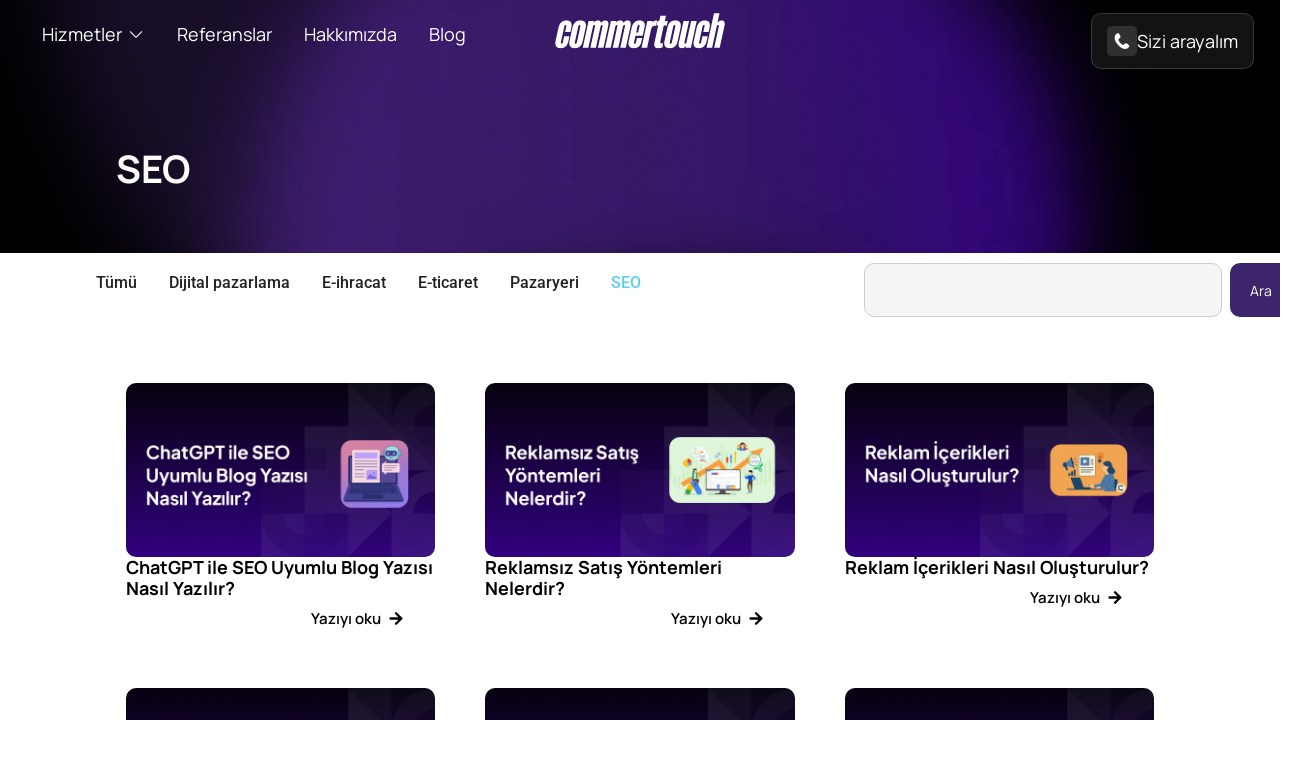

--- FILE ---
content_type: text/html; charset=UTF-8
request_url: https://commertouch.com/category/seo/
body_size: 18737
content:
<!doctype html>
<html lang="tr" prefix="og: https://ogp.me/ns#">
<head>
	<meta charset="UTF-8">
	<meta name="viewport" content="width=device-width, initial-scale=1">
	<link rel="profile" href="https://gmpg.org/xfn/11">
	
<!-- Rank Math&#039;a Göre Arama Motoru Optimizasyonu - https://rankmath.com/ -->
<title>SEO - Commertouch</title>
<meta name="robots" content="follow, index, max-snippet:-1, max-video-preview:-1, max-image-preview:large"/>
<link rel="canonical" href="https://commertouch.com/category/seo/" />
<meta property="og:locale" content="tr_TR" />
<meta property="og:type" content="article" />
<meta property="og:title" content="SEO - Commertouch" />
<meta property="og:url" content="https://commertouch.com/category/seo/" />
<meta property="og:site_name" content="Commertouch" />
<meta name="twitter:card" content="summary_large_image" />
<meta name="twitter:title" content="SEO - Commertouch" />
<meta name="twitter:label1" content="Yazılar" />
<meta name="twitter:data1" content="10" />
<script type="application/ld+json" class="rank-math-schema">{"@context":"https://schema.org","@graph":[{"@type":"Person","@id":"https://commertouch.com/#person","name":"Commertouch","url":"https://commertouch.com","image":{"@type":"ImageObject","@id":"https://commertouch.com/#logo","url":"https://commertouch.com/wp-content/uploads/2024/07/logo-black.svg","contentUrl":"https://commertouch.com/wp-content/uploads/2024/07/logo-black.svg","caption":"Commertouch","inLanguage":"tr","width":"345","height":"73"}},{"@type":"WebSite","@id":"https://commertouch.com/#website","url":"https://commertouch.com","name":"Commertouch","publisher":{"@id":"https://commertouch.com/#person"},"inLanguage":"tr"},{"@type":"CollectionPage","@id":"https://commertouch.com/category/seo/#webpage","url":"https://commertouch.com/category/seo/","name":"SEO - Commertouch","isPartOf":{"@id":"https://commertouch.com/#website"},"inLanguage":"tr"}]}</script>
<!-- /Rank Math WordPress SEO eklentisi -->

<link rel='dns-prefetch' href='//www.googletagmanager.com' />
<link rel="alternate" type="application/rss+xml" title="Commertouch &raquo; akışı" href="https://commertouch.com/feed/" />
<link rel="alternate" type="application/rss+xml" title="Commertouch &raquo; yorum akışı" href="https://commertouch.com/comments/feed/" />
<link rel="alternate" type="application/rss+xml" title="Commertouch &raquo; SEO kategori akışı" href="https://commertouch.com/category/seo/feed/" />
<style id='wp-img-auto-sizes-contain-inline-css'>
img:is([sizes=auto i],[sizes^="auto," i]){contain-intrinsic-size:3000px 1500px}
/*# sourceURL=wp-img-auto-sizes-contain-inline-css */
</style>
<style id='wp-emoji-styles-inline-css'>

	img.wp-smiley, img.emoji {
		display: inline !important;
		border: none !important;
		box-shadow: none !important;
		height: 1em !important;
		width: 1em !important;
		margin: 0 0.07em !important;
		vertical-align: -0.1em !important;
		background: none !important;
		padding: 0 !important;
	}
/*# sourceURL=wp-emoji-styles-inline-css */
</style>
<link rel='stylesheet' id='wp-block-library-css' href='https://commertouch.com/wp-includes/css/dist/block-library/style.min.css?ver=6.9' media='all' />
<style id='global-styles-inline-css'>
:root{--wp--preset--aspect-ratio--square: 1;--wp--preset--aspect-ratio--4-3: 4/3;--wp--preset--aspect-ratio--3-4: 3/4;--wp--preset--aspect-ratio--3-2: 3/2;--wp--preset--aspect-ratio--2-3: 2/3;--wp--preset--aspect-ratio--16-9: 16/9;--wp--preset--aspect-ratio--9-16: 9/16;--wp--preset--color--black: #000000;--wp--preset--color--cyan-bluish-gray: #abb8c3;--wp--preset--color--white: #ffffff;--wp--preset--color--pale-pink: #f78da7;--wp--preset--color--vivid-red: #cf2e2e;--wp--preset--color--luminous-vivid-orange: #ff6900;--wp--preset--color--luminous-vivid-amber: #fcb900;--wp--preset--color--light-green-cyan: #7bdcb5;--wp--preset--color--vivid-green-cyan: #00d084;--wp--preset--color--pale-cyan-blue: #8ed1fc;--wp--preset--color--vivid-cyan-blue: #0693e3;--wp--preset--color--vivid-purple: #9b51e0;--wp--preset--gradient--vivid-cyan-blue-to-vivid-purple: linear-gradient(135deg,rgb(6,147,227) 0%,rgb(155,81,224) 100%);--wp--preset--gradient--light-green-cyan-to-vivid-green-cyan: linear-gradient(135deg,rgb(122,220,180) 0%,rgb(0,208,130) 100%);--wp--preset--gradient--luminous-vivid-amber-to-luminous-vivid-orange: linear-gradient(135deg,rgb(252,185,0) 0%,rgb(255,105,0) 100%);--wp--preset--gradient--luminous-vivid-orange-to-vivid-red: linear-gradient(135deg,rgb(255,105,0) 0%,rgb(207,46,46) 100%);--wp--preset--gradient--very-light-gray-to-cyan-bluish-gray: linear-gradient(135deg,rgb(238,238,238) 0%,rgb(169,184,195) 100%);--wp--preset--gradient--cool-to-warm-spectrum: linear-gradient(135deg,rgb(74,234,220) 0%,rgb(151,120,209) 20%,rgb(207,42,186) 40%,rgb(238,44,130) 60%,rgb(251,105,98) 80%,rgb(254,248,76) 100%);--wp--preset--gradient--blush-light-purple: linear-gradient(135deg,rgb(255,206,236) 0%,rgb(152,150,240) 100%);--wp--preset--gradient--blush-bordeaux: linear-gradient(135deg,rgb(254,205,165) 0%,rgb(254,45,45) 50%,rgb(107,0,62) 100%);--wp--preset--gradient--luminous-dusk: linear-gradient(135deg,rgb(255,203,112) 0%,rgb(199,81,192) 50%,rgb(65,88,208) 100%);--wp--preset--gradient--pale-ocean: linear-gradient(135deg,rgb(255,245,203) 0%,rgb(182,227,212) 50%,rgb(51,167,181) 100%);--wp--preset--gradient--electric-grass: linear-gradient(135deg,rgb(202,248,128) 0%,rgb(113,206,126) 100%);--wp--preset--gradient--midnight: linear-gradient(135deg,rgb(2,3,129) 0%,rgb(40,116,252) 100%);--wp--preset--font-size--small: 13px;--wp--preset--font-size--medium: 20px;--wp--preset--font-size--large: 36px;--wp--preset--font-size--x-large: 42px;--wp--preset--spacing--20: 0.44rem;--wp--preset--spacing--30: 0.67rem;--wp--preset--spacing--40: 1rem;--wp--preset--spacing--50: 1.5rem;--wp--preset--spacing--60: 2.25rem;--wp--preset--spacing--70: 3.38rem;--wp--preset--spacing--80: 5.06rem;--wp--preset--shadow--natural: 6px 6px 9px rgba(0, 0, 0, 0.2);--wp--preset--shadow--deep: 12px 12px 50px rgba(0, 0, 0, 0.4);--wp--preset--shadow--sharp: 6px 6px 0px rgba(0, 0, 0, 0.2);--wp--preset--shadow--outlined: 6px 6px 0px -3px rgb(255, 255, 255), 6px 6px rgb(0, 0, 0);--wp--preset--shadow--crisp: 6px 6px 0px rgb(0, 0, 0);}:root { --wp--style--global--content-size: 800px;--wp--style--global--wide-size: 1200px; }:where(body) { margin: 0; }.wp-site-blocks > .alignleft { float: left; margin-right: 2em; }.wp-site-blocks > .alignright { float: right; margin-left: 2em; }.wp-site-blocks > .aligncenter { justify-content: center; margin-left: auto; margin-right: auto; }:where(.wp-site-blocks) > * { margin-block-start: 24px; margin-block-end: 0; }:where(.wp-site-blocks) > :first-child { margin-block-start: 0; }:where(.wp-site-blocks) > :last-child { margin-block-end: 0; }:root { --wp--style--block-gap: 24px; }:root :where(.is-layout-flow) > :first-child{margin-block-start: 0;}:root :where(.is-layout-flow) > :last-child{margin-block-end: 0;}:root :where(.is-layout-flow) > *{margin-block-start: 24px;margin-block-end: 0;}:root :where(.is-layout-constrained) > :first-child{margin-block-start: 0;}:root :where(.is-layout-constrained) > :last-child{margin-block-end: 0;}:root :where(.is-layout-constrained) > *{margin-block-start: 24px;margin-block-end: 0;}:root :where(.is-layout-flex){gap: 24px;}:root :where(.is-layout-grid){gap: 24px;}.is-layout-flow > .alignleft{float: left;margin-inline-start: 0;margin-inline-end: 2em;}.is-layout-flow > .alignright{float: right;margin-inline-start: 2em;margin-inline-end: 0;}.is-layout-flow > .aligncenter{margin-left: auto !important;margin-right: auto !important;}.is-layout-constrained > .alignleft{float: left;margin-inline-start: 0;margin-inline-end: 2em;}.is-layout-constrained > .alignright{float: right;margin-inline-start: 2em;margin-inline-end: 0;}.is-layout-constrained > .aligncenter{margin-left: auto !important;margin-right: auto !important;}.is-layout-constrained > :where(:not(.alignleft):not(.alignright):not(.alignfull)){max-width: var(--wp--style--global--content-size);margin-left: auto !important;margin-right: auto !important;}.is-layout-constrained > .alignwide{max-width: var(--wp--style--global--wide-size);}body .is-layout-flex{display: flex;}.is-layout-flex{flex-wrap: wrap;align-items: center;}.is-layout-flex > :is(*, div){margin: 0;}body .is-layout-grid{display: grid;}.is-layout-grid > :is(*, div){margin: 0;}body{padding-top: 0px;padding-right: 0px;padding-bottom: 0px;padding-left: 0px;}a:where(:not(.wp-element-button)){text-decoration: underline;}:root :where(.wp-element-button, .wp-block-button__link){background-color: #32373c;border-width: 0;color: #fff;font-family: inherit;font-size: inherit;font-style: inherit;font-weight: inherit;letter-spacing: inherit;line-height: inherit;padding-top: calc(0.667em + 2px);padding-right: calc(1.333em + 2px);padding-bottom: calc(0.667em + 2px);padding-left: calc(1.333em + 2px);text-decoration: none;text-transform: inherit;}.has-black-color{color: var(--wp--preset--color--black) !important;}.has-cyan-bluish-gray-color{color: var(--wp--preset--color--cyan-bluish-gray) !important;}.has-white-color{color: var(--wp--preset--color--white) !important;}.has-pale-pink-color{color: var(--wp--preset--color--pale-pink) !important;}.has-vivid-red-color{color: var(--wp--preset--color--vivid-red) !important;}.has-luminous-vivid-orange-color{color: var(--wp--preset--color--luminous-vivid-orange) !important;}.has-luminous-vivid-amber-color{color: var(--wp--preset--color--luminous-vivid-amber) !important;}.has-light-green-cyan-color{color: var(--wp--preset--color--light-green-cyan) !important;}.has-vivid-green-cyan-color{color: var(--wp--preset--color--vivid-green-cyan) !important;}.has-pale-cyan-blue-color{color: var(--wp--preset--color--pale-cyan-blue) !important;}.has-vivid-cyan-blue-color{color: var(--wp--preset--color--vivid-cyan-blue) !important;}.has-vivid-purple-color{color: var(--wp--preset--color--vivid-purple) !important;}.has-black-background-color{background-color: var(--wp--preset--color--black) !important;}.has-cyan-bluish-gray-background-color{background-color: var(--wp--preset--color--cyan-bluish-gray) !important;}.has-white-background-color{background-color: var(--wp--preset--color--white) !important;}.has-pale-pink-background-color{background-color: var(--wp--preset--color--pale-pink) !important;}.has-vivid-red-background-color{background-color: var(--wp--preset--color--vivid-red) !important;}.has-luminous-vivid-orange-background-color{background-color: var(--wp--preset--color--luminous-vivid-orange) !important;}.has-luminous-vivid-amber-background-color{background-color: var(--wp--preset--color--luminous-vivid-amber) !important;}.has-light-green-cyan-background-color{background-color: var(--wp--preset--color--light-green-cyan) !important;}.has-vivid-green-cyan-background-color{background-color: var(--wp--preset--color--vivid-green-cyan) !important;}.has-pale-cyan-blue-background-color{background-color: var(--wp--preset--color--pale-cyan-blue) !important;}.has-vivid-cyan-blue-background-color{background-color: var(--wp--preset--color--vivid-cyan-blue) !important;}.has-vivid-purple-background-color{background-color: var(--wp--preset--color--vivid-purple) !important;}.has-black-border-color{border-color: var(--wp--preset--color--black) !important;}.has-cyan-bluish-gray-border-color{border-color: var(--wp--preset--color--cyan-bluish-gray) !important;}.has-white-border-color{border-color: var(--wp--preset--color--white) !important;}.has-pale-pink-border-color{border-color: var(--wp--preset--color--pale-pink) !important;}.has-vivid-red-border-color{border-color: var(--wp--preset--color--vivid-red) !important;}.has-luminous-vivid-orange-border-color{border-color: var(--wp--preset--color--luminous-vivid-orange) !important;}.has-luminous-vivid-amber-border-color{border-color: var(--wp--preset--color--luminous-vivid-amber) !important;}.has-light-green-cyan-border-color{border-color: var(--wp--preset--color--light-green-cyan) !important;}.has-vivid-green-cyan-border-color{border-color: var(--wp--preset--color--vivid-green-cyan) !important;}.has-pale-cyan-blue-border-color{border-color: var(--wp--preset--color--pale-cyan-blue) !important;}.has-vivid-cyan-blue-border-color{border-color: var(--wp--preset--color--vivid-cyan-blue) !important;}.has-vivid-purple-border-color{border-color: var(--wp--preset--color--vivid-purple) !important;}.has-vivid-cyan-blue-to-vivid-purple-gradient-background{background: var(--wp--preset--gradient--vivid-cyan-blue-to-vivid-purple) !important;}.has-light-green-cyan-to-vivid-green-cyan-gradient-background{background: var(--wp--preset--gradient--light-green-cyan-to-vivid-green-cyan) !important;}.has-luminous-vivid-amber-to-luminous-vivid-orange-gradient-background{background: var(--wp--preset--gradient--luminous-vivid-amber-to-luminous-vivid-orange) !important;}.has-luminous-vivid-orange-to-vivid-red-gradient-background{background: var(--wp--preset--gradient--luminous-vivid-orange-to-vivid-red) !important;}.has-very-light-gray-to-cyan-bluish-gray-gradient-background{background: var(--wp--preset--gradient--very-light-gray-to-cyan-bluish-gray) !important;}.has-cool-to-warm-spectrum-gradient-background{background: var(--wp--preset--gradient--cool-to-warm-spectrum) !important;}.has-blush-light-purple-gradient-background{background: var(--wp--preset--gradient--blush-light-purple) !important;}.has-blush-bordeaux-gradient-background{background: var(--wp--preset--gradient--blush-bordeaux) !important;}.has-luminous-dusk-gradient-background{background: var(--wp--preset--gradient--luminous-dusk) !important;}.has-pale-ocean-gradient-background{background: var(--wp--preset--gradient--pale-ocean) !important;}.has-electric-grass-gradient-background{background: var(--wp--preset--gradient--electric-grass) !important;}.has-midnight-gradient-background{background: var(--wp--preset--gradient--midnight) !important;}.has-small-font-size{font-size: var(--wp--preset--font-size--small) !important;}.has-medium-font-size{font-size: var(--wp--preset--font-size--medium) !important;}.has-large-font-size{font-size: var(--wp--preset--font-size--large) !important;}.has-x-large-font-size{font-size: var(--wp--preset--font-size--x-large) !important;}
:root :where(.wp-block-pullquote){font-size: 1.5em;line-height: 1.6;}
/*# sourceURL=global-styles-inline-css */
</style>
<link rel='stylesheet' id='hello-elementor-css' href='https://commertouch.com/wp-content/themes/hello-elementor/assets/css/reset.css?ver=3.4.5' media='all' />
<link rel='stylesheet' id='hello-elementor-theme-style-css' href='https://commertouch.com/wp-content/themes/hello-elementor/assets/css/theme.css?ver=3.4.5' media='all' />
<link rel='stylesheet' id='hello-elementor-header-footer-css' href='https://commertouch.com/wp-content/themes/hello-elementor/assets/css/header-footer.css?ver=3.4.5' media='all' />
<link rel='stylesheet' id='elementor-frontend-css' href='https://commertouch.com/wp-content/plugins/elementor/assets/css/frontend.min.css?ver=3.34.1' media='all' />
<link rel='stylesheet' id='elementor-post-4-css' href='https://commertouch.com/wp-content/uploads/elementor/css/post-4.css?ver=1768664484' media='all' />
<link rel='stylesheet' id='widget-image-css' href='https://commertouch.com/wp-content/plugins/elementor/assets/css/widget-image.min.css?ver=3.34.1' media='all' />
<link rel='stylesheet' id='widget-heading-css' href='https://commertouch.com/wp-content/plugins/elementor/assets/css/widget-heading.min.css?ver=3.34.1' media='all' />
<link rel='stylesheet' id='widget-mega-menu-css' href='https://commertouch.com/wp-content/plugins/elementor-pro/assets/css/widget-mega-menu.min.css?ver=3.34.0' media='all' />
<link rel='stylesheet' id='widget-nav-menu-css' href='https://commertouch.com/wp-content/plugins/elementor-pro/assets/css/widget-nav-menu.min.css?ver=3.34.0' media='all' />
<link rel='stylesheet' id='widget-search-css' href='https://commertouch.com/wp-content/plugins/elementor-pro/assets/css/widget-search.min.css?ver=3.34.0' media='all' />
<link rel='stylesheet' id='widget-loop-common-css' href='https://commertouch.com/wp-content/plugins/elementor-pro/assets/css/widget-loop-common.min.css?ver=3.34.0' media='all' />
<link rel='stylesheet' id='widget-loop-grid-css' href='https://commertouch.com/wp-content/plugins/elementor-pro/assets/css/widget-loop-grid.min.css?ver=3.34.0' media='all' />
<link rel='stylesheet' id='widget-form-css' href='https://commertouch.com/wp-content/plugins/elementor-pro/assets/css/widget-form.min.css?ver=3.34.0' media='all' />
<link rel='stylesheet' id='elementor-post-152-css' href='https://commertouch.com/wp-content/uploads/elementor/css/post-152.css?ver=1768664484' media='all' />
<link rel='stylesheet' id='elementor-post-299-css' href='https://commertouch.com/wp-content/uploads/elementor/css/post-299.css?ver=1768664484' media='all' />
<link rel='stylesheet' id='elementor-post-731-css' href='https://commertouch.com/wp-content/uploads/elementor/css/post-731.css?ver=1768668638' media='all' />
<link rel='stylesheet' id='elementor-gf-local-roboto-css' href='https://commertouch.com/wp-content/uploads/elementor/google-fonts/css/roboto.css?ver=1757557535' media='all' />
<link rel='stylesheet' id='elementor-gf-local-robotoslab-css' href='https://commertouch.com/wp-content/uploads/elementor/google-fonts/css/robotoslab.css?ver=1757557537' media='all' />
<link rel='stylesheet' id='elementor-gf-local-manrope-css' href='https://commertouch.com/wp-content/uploads/elementor/google-fonts/css/manrope.css?ver=1757557538' media='all' />
<script src="https://commertouch.com/wp-includes/js/jquery/jquery.min.js?ver=3.7.1" id="jquery-core-js"></script>
<script src="https://commertouch.com/wp-includes/js/jquery/jquery-migrate.min.js?ver=3.4.1" id="jquery-migrate-js"></script>

<!-- Site Kit tarafından eklenen Google etiketi (gtag.js) snippet&#039;i -->
<!-- Google Analytics snippet added by Site Kit -->
<script src="https://www.googletagmanager.com/gtag/js?id=G-K27EKSV7JX" id="google_gtagjs-js" async></script>
<script id="google_gtagjs-js-after">
window.dataLayer = window.dataLayer || [];function gtag(){dataLayer.push(arguments);}
gtag("set","linker",{"domains":["commertouch.com"]});
gtag("js", new Date());
gtag("set", "developer_id.dZTNiMT", true);
gtag("config", "G-K27EKSV7JX");
//# sourceURL=google_gtagjs-js-after
</script>
<link rel="https://api.w.org/" href="https://commertouch.com/wp-json/" /><link rel="alternate" title="JSON" type="application/json" href="https://commertouch.com/wp-json/wp/v2/categories/13" /><link rel="EditURI" type="application/rsd+xml" title="RSD" href="https://commertouch.com/xmlrpc.php?rsd" />
<meta name="generator" content="WordPress 6.9" />
<meta name="generator" content="Site Kit by Google 1.170.0" /><meta name="generator" content="Elementor 3.34.1; features: e_font_icon_svg, additional_custom_breakpoints; settings: css_print_method-external, google_font-enabled, font_display-swap">
			<style>
				.e-con.e-parent:nth-of-type(n+4):not(.e-lazyloaded):not(.e-no-lazyload),
				.e-con.e-parent:nth-of-type(n+4):not(.e-lazyloaded):not(.e-no-lazyload) * {
					background-image: none !important;
				}
				@media screen and (max-height: 1024px) {
					.e-con.e-parent:nth-of-type(n+3):not(.e-lazyloaded):not(.e-no-lazyload),
					.e-con.e-parent:nth-of-type(n+3):not(.e-lazyloaded):not(.e-no-lazyload) * {
						background-image: none !important;
					}
				}
				@media screen and (max-height: 640px) {
					.e-con.e-parent:nth-of-type(n+2):not(.e-lazyloaded):not(.e-no-lazyload),
					.e-con.e-parent:nth-of-type(n+2):not(.e-lazyloaded):not(.e-no-lazyload) * {
						background-image: none !important;
					}
				}
			</style>
			<script id="google_gtagjs" src="https://www.googletagmanager.com/gtag/js?id=G-K27EKSV7JX" async></script>
<script id="google_gtagjs-inline">
window.dataLayer = window.dataLayer || [];function gtag(){dataLayer.push(arguments);}gtag('js', new Date());gtag('config', 'G-K27EKSV7JX', {} );
</script>
<link rel="icon" href="https://commertouch.com/wp-content/uploads/2024/07/fav.png" sizes="32x32" />
<link rel="icon" href="https://commertouch.com/wp-content/uploads/2024/07/fav.png" sizes="192x192" />
<link rel="apple-touch-icon" href="https://commertouch.com/wp-content/uploads/2024/07/fav.png" />
<meta name="msapplication-TileImage" content="https://commertouch.com/wp-content/uploads/2024/07/fav.png" />
<meta name="traceparent" content="00-9bfc9af2cbda70b80000001768723715-9bfc9af2cbda70b8-01"></head>
<body class="archive category category-seo category-13 wp-custom-logo wp-embed-responsive wp-theme-hello-elementor hello-elementor-default elementor-page-731 elementor-default elementor-template-full-width elementor-kit-4">


<a class="skip-link screen-reader-text" href="#content">İçeriğe atla</a>

		<header data-elementor-type="header" data-elementor-id="152" class="elementor elementor-152 elementor-location-header" data-elementor-post-type="elementor_library">
			<div class="elementor-element elementor-element-87921cf e-con-full elementor-hidden-tablet elementor-hidden-mobile e-flex e-con e-parent" data-id="87921cf" data-element_type="container" data-settings="{&quot;background_background&quot;:&quot;classic&quot;,&quot;position&quot;:&quot;absolute&quot;}">
		<div class="elementor-element elementor-element-b010e2d e-con-full e-flex e-con e-child" data-id="b010e2d" data-element_type="container">
				<div class="elementor-element elementor-element-c440bed e-fit_to_content e-n-menu-layout-horizontal e-n-menu-tablet elementor-widget elementor-widget-n-menu" data-id="c440bed" data-element_type="widget" data-settings="{&quot;content_width&quot;:&quot;fit_to_content&quot;,&quot;menu_items&quot;:[{&quot;item_title&quot;:&quot;Hizmetler&quot;,&quot;_id&quot;:&quot;487ff95&quot;,&quot;item_dropdown_content&quot;:&quot;yes&quot;,&quot;item_link&quot;:{&quot;url&quot;:&quot;&quot;,&quot;is_external&quot;:&quot;&quot;,&quot;nofollow&quot;:&quot;&quot;,&quot;custom_attributes&quot;:&quot;&quot;},&quot;item_icon&quot;:{&quot;value&quot;:&quot;&quot;,&quot;library&quot;:&quot;&quot;},&quot;item_icon_active&quot;:null,&quot;element_id&quot;:&quot;&quot;},{&quot;item_title&quot;:&quot;Referanslar&quot;,&quot;_id&quot;:&quot;7021412&quot;,&quot;__dynamic__&quot;:{&quot;item_link&quot;:&quot;[elementor-tag id=\&quot;b248d2f\&quot; name=\&quot;internal-url\&quot; settings=\&quot;%7B%22type%22%3A%22post%22%2C%22post_id%22%3A%22514%22%7D\&quot;]&quot;},&quot;item_link&quot;:{&quot;url&quot;:&quot;https:\/\/commertouch.com\/referanslar\/&quot;,&quot;is_external&quot;:&quot;&quot;,&quot;nofollow&quot;:&quot;&quot;,&quot;custom_attributes&quot;:&quot;&quot;},&quot;item_dropdown_content&quot;:&quot;no&quot;,&quot;item_icon&quot;:{&quot;value&quot;:&quot;&quot;,&quot;library&quot;:&quot;&quot;},&quot;item_icon_active&quot;:null,&quot;element_id&quot;:&quot;&quot;},{&quot;item_title&quot;:&quot;Hakk\u0131m\u0131zda&quot;,&quot;_id&quot;:&quot;369a8a1&quot;,&quot;__dynamic__&quot;:{&quot;item_link&quot;:&quot;[elementor-tag id=\&quot;b63a72e\&quot; name=\&quot;internal-url\&quot; settings=\&quot;%7B%22type%22%3A%22post%22%2C%22post_id%22%3A%22516%22%7D\&quot;]&quot;},&quot;item_link&quot;:{&quot;url&quot;:&quot;https:\/\/commertouch.com\/hakkimizda\/&quot;,&quot;is_external&quot;:&quot;&quot;,&quot;nofollow&quot;:&quot;&quot;,&quot;custom_attributes&quot;:&quot;&quot;},&quot;item_dropdown_content&quot;:&quot;no&quot;,&quot;item_icon&quot;:{&quot;value&quot;:&quot;&quot;,&quot;library&quot;:&quot;&quot;},&quot;item_icon_active&quot;:null,&quot;element_id&quot;:&quot;&quot;},{&quot;_id&quot;:&quot;34d2539&quot;,&quot;item_title&quot;:&quot;Blog&quot;,&quot;__dynamic__&quot;:{&quot;item_link&quot;:&quot;[elementor-tag id=\&quot;a76c6f3\&quot; name=\&quot;internal-url\&quot; settings=\&quot;%7B%22type%22%3A%22post%22%2C%22post_id%22%3A%22441%22%7D\&quot;]&quot;},&quot;item_link&quot;:{&quot;url&quot;:&quot;https:\/\/commertouch.com\/blog\/&quot;,&quot;is_external&quot;:&quot;&quot;,&quot;nofollow&quot;:&quot;&quot;,&quot;custom_attributes&quot;:&quot;&quot;},&quot;item_dropdown_content&quot;:&quot;no&quot;,&quot;item_icon&quot;:{&quot;value&quot;:&quot;&quot;,&quot;library&quot;:&quot;&quot;},&quot;item_icon_active&quot;:null,&quot;element_id&quot;:&quot;&quot;}],&quot;content_horizontal_position&quot;:&quot;left&quot;,&quot;menu_item_title_distance_from_content&quot;:{&quot;unit&quot;:&quot;px&quot;,&quot;size&quot;:15,&quot;sizes&quot;:[]},&quot;item_position_horizontal&quot;:&quot;start&quot;,&quot;item_layout&quot;:&quot;horizontal&quot;,&quot;open_on&quot;:&quot;hover&quot;,&quot;horizontal_scroll&quot;:&quot;disable&quot;,&quot;breakpoint_selector&quot;:&quot;tablet&quot;,&quot;menu_item_title_distance_from_content_tablet&quot;:{&quot;unit&quot;:&quot;px&quot;,&quot;size&quot;:&quot;&quot;,&quot;sizes&quot;:[]},&quot;menu_item_title_distance_from_content_mobile&quot;:{&quot;unit&quot;:&quot;px&quot;,&quot;size&quot;:&quot;&quot;,&quot;sizes&quot;:[]}}" data-widget_type="mega-menu.default">
				<div class="elementor-widget-container">
							<nav class="e-n-menu" data-widget-number="205" aria-label="Mobile Menu">
					<button class="e-n-menu-toggle" id="menu-toggle-205" aria-haspopup="true" aria-expanded="false" aria-controls="menubar-205" aria-label="Menu Toggle">
			<span class="e-n-menu-toggle-icon e-open">
				<svg class="e-font-icon-svg e-eicon-menu-bar" viewBox="0 0 1000 1000" xmlns="http://www.w3.org/2000/svg"><path d="M104 333H896C929 333 958 304 958 271S929 208 896 208H104C71 208 42 237 42 271S71 333 104 333ZM104 583H896C929 583 958 554 958 521S929 458 896 458H104C71 458 42 487 42 521S71 583 104 583ZM104 833H896C929 833 958 804 958 771S929 708 896 708H104C71 708 42 737 42 771S71 833 104 833Z"></path></svg>			</span>
			<span class="e-n-menu-toggle-icon e-close">
				<svg class="e-font-icon-svg e-eicon-close" viewBox="0 0 1000 1000" xmlns="http://www.w3.org/2000/svg"><path d="M742 167L500 408 258 167C246 154 233 150 217 150 196 150 179 158 167 167 154 179 150 196 150 212 150 229 154 242 171 254L408 500 167 742C138 771 138 800 167 829 196 858 225 858 254 829L496 587 738 829C750 842 767 846 783 846 800 846 817 842 829 829 842 817 846 804 846 783 846 767 842 750 829 737L588 500 833 258C863 229 863 200 833 171 804 137 775 137 742 167Z"></path></svg>			</span>
		</button>
					<div class="e-n-menu-wrapper" id="menubar-205" aria-labelledby="menu-toggle-205">
				<ul class="e-n-menu-heading">
								<li class="e-n-menu-item">
				<div id="e-n-menu-title-2051" class="e-n-menu-title">
					<div class="e-n-menu-title-container">												<span class="e-n-menu-title-text">
							Hizmetler						</span>
					</div>											<button id="e-n-menu-dropdown-icon-2051" class="e-n-menu-dropdown-icon e-focus" data-tab-index="1" aria-haspopup="true" aria-expanded="false" aria-controls="e-n-menu-content-2051" >
							<span class="e-n-menu-dropdown-icon-opened">
								<svg xmlns="http://www.w3.org/2000/svg" width="32" height="32" fill="#000000" viewBox="0 0 256 256"><path d="M213.66,165.66a8,8,0,0,1-11.32,0L128,91.31,53.66,165.66a8,8,0,0,1-11.32-11.32l80-80a8,8,0,0,1,11.32,0l80,80A8,8,0,0,1,213.66,165.66Z"></path></svg>								<span class="elementor-screen-only">Close Hizmetler</span>
							</span>
							<span class="e-n-menu-dropdown-icon-closed">
								<svg xmlns="http://www.w3.org/2000/svg" width="32" height="32" fill="#000000" viewBox="0 0 256 256"><path d="M213.66,101.66l-80,80a8,8,0,0,1-11.32,0l-80-80A8,8,0,0,1,53.66,90.34L128,164.69l74.34-74.35a8,8,0,0,1,11.32,11.32Z"></path></svg>								<span class="elementor-screen-only">Open Hizmetler</span>
							</span>
						</button>
									</div>
									<div class="e-n-menu-content">
						<div id="e-n-menu-content-2051" data-tab-index="1" aria-labelledby="e-n-menu-dropdown-icon-2051" class="elementor-element elementor-element-478e179 e-con-full e-flex e-con e-child" data-id="478e179" data-element_type="container" data-settings="{&quot;background_background&quot;:&quot;classic&quot;}">
		<div class="elementor-element elementor-element-539ffdc e-con-full e-flex e-con e-child" data-id="539ffdc" data-element_type="container">
		<div class="elementor-element elementor-element-741ff87 e-con-full e-flex e-con e-child" data-id="741ff87" data-element_type="container">
		<a class="elementor-element elementor-element-3ee7cfe e-con-full e-flex e-con e-child" data-id="3ee7cfe" data-element_type="container" href="https://commertouch.com/yapay-zeka-danismanligi/">
				<div class="elementor-element elementor-element-f9638e8 elementor-widget elementor-widget-image" data-id="f9638e8" data-element_type="widget" data-widget_type="image.default">
				<div class="elementor-widget-container">
															<img width="70" height="70" src="https://commertouch.com/wp-content/uploads/2024/07/earth.svg" class="attachment-full size-full wp-image-232" alt="" />															</div>
				</div>
				<div class="elementor-element elementor-element-e9f228c elementor-widget elementor-widget-heading" data-id="e9f228c" data-element_type="widget" data-widget_type="heading.default">
				<div class="elementor-widget-container">
					<p class="elementor-heading-title elementor-size-default">Yapay Zeka danışmanlığı</p>				</div>
				</div>
				</a>
		<a class="elementor-element elementor-element-a944185 e-con-full e-flex e-con e-child" data-id="a944185" data-element_type="container" href="https://commertouch.com/e-ticaret-danismanligi/">
				<div class="elementor-element elementor-element-97bf0fd elementor-widget elementor-widget-image" data-id="97bf0fd" data-element_type="widget" data-widget_type="image.default">
				<div class="elementor-widget-container">
															<img width="70" height="70" src="https://commertouch.com/wp-content/uploads/2024/07/ecommerce.svg" class="attachment-full size-full wp-image-233" alt="" />															</div>
				</div>
				<div class="elementor-element elementor-element-fa5efd8 elementor-widget elementor-widget-heading" data-id="fa5efd8" data-element_type="widget" data-widget_type="heading.default">
				<div class="elementor-widget-container">
					<p class="elementor-heading-title elementor-size-default">E-ticaret danışmanlığı</p>				</div>
				</div>
				</a>
		<a class="elementor-element elementor-element-3176956 e-con-full e-flex e-con e-child" data-id="3176956" data-element_type="container" href="https://commertouch.com/shopify-danismanligi/">
				<div class="elementor-element elementor-element-00c2629 elementor-widget elementor-widget-image" data-id="00c2629" data-element_type="widget" data-widget_type="image.default">
				<div class="elementor-widget-container">
															<img width="70" height="70" src="https://commertouch.com/wp-content/uploads/2024/07/shopify.svg" class="attachment-full size-full wp-image-231" alt="" />															</div>
				</div>
				<div class="elementor-element elementor-element-2e7f923 elementor-widget elementor-widget-heading" data-id="2e7f923" data-element_type="widget" data-widget_type="heading.default">
				<div class="elementor-widget-container">
					<p class="elementor-heading-title elementor-size-default">Shopify danışmanlığı</p>				</div>
				</div>
				</a>
				</div>
		<div class="elementor-element elementor-element-c20a0be e-con-full e-flex e-con e-child" data-id="c20a0be" data-element_type="container">
		<a class="elementor-element elementor-element-67d79dd e-con-full e-flex e-con e-child" data-id="67d79dd" data-element_type="container" href="https://commertouch.com/seo-danismanligi/">
				<div class="elementor-element elementor-element-72beb1a elementor-widget elementor-widget-image" data-id="72beb1a" data-element_type="widget" data-widget_type="image.default">
				<div class="elementor-widget-container">
															<img loading="lazy" width="70" height="70" src="https://commertouch.com/wp-content/uploads/2024/07/seo.svg" class="attachment-full size-full wp-image-236" alt="" />															</div>
				</div>
				<div class="elementor-element elementor-element-bc97195 elementor-widget elementor-widget-heading" data-id="bc97195" data-element_type="widget" data-widget_type="heading.default">
				<div class="elementor-widget-container">
					<p class="elementor-heading-title elementor-size-default">SEO danışmanlığı</p>				</div>
				</div>
				</a>
		<a class="elementor-element elementor-element-158b97b e-con-full e-flex e-con e-child" data-id="158b97b" data-element_type="container" href="https://commertouch.com/google-ads-danismanligi/">
				<div class="elementor-element elementor-element-e970d48 elementor-widget elementor-widget-image" data-id="e970d48" data-element_type="widget" data-widget_type="image.default">
				<div class="elementor-widget-container">
															<img loading="lazy" width="70" height="70" src="https://commertouch.com/wp-content/uploads/2024/07/google.svg" class="attachment-full size-full wp-image-234" alt="" />															</div>
				</div>
				<div class="elementor-element elementor-element-48742d6 elementor-widget elementor-widget-heading" data-id="48742d6" data-element_type="widget" data-widget_type="heading.default">
				<div class="elementor-widget-container">
					<p class="elementor-heading-title elementor-size-default">Google Ads danışmanlığı</p>				</div>
				</div>
				</a>
		<a class="elementor-element elementor-element-81b46c4 e-con-full e-flex e-con e-child" data-id="81b46c4" data-element_type="container" href="https://commertouch.com/meta-ads-danismanligi/">
				<div class="elementor-element elementor-element-6909874 elementor-widget elementor-widget-image" data-id="6909874" data-element_type="widget" data-widget_type="image.default">
				<div class="elementor-widget-container">
															<img loading="lazy" width="70" height="70" src="https://commertouch.com/wp-content/uploads/2024/07/meta.svg" class="attachment-full size-full wp-image-235" alt="" />															</div>
				</div>
				<div class="elementor-element elementor-element-79c4192 elementor-widget elementor-widget-heading" data-id="79c4192" data-element_type="widget" data-widget_type="heading.default">
				<div class="elementor-widget-container">
					<p class="elementor-heading-title elementor-size-default">Meta Ads danışmanlığı</p>				</div>
				</div>
				</a>
				</div>
				</div>
				</div>
							</div>
							</li>
					<li class="e-n-menu-item">
				<div id="e-n-menu-title-2052" class="e-n-menu-title">
					<a class="e-n-menu-title-container e-focus e-link" href="https://commertouch.com/referanslar/">												<span class="e-n-menu-title-text">
							Referanslar						</span>
					</a>									</div>
							</li>
					<li class="e-n-menu-item">
				<div id="e-n-menu-title-2053" class="e-n-menu-title">
					<a class="e-n-menu-title-container e-focus e-link" href="https://commertouch.com/hakkimizda/">												<span class="e-n-menu-title-text">
							Hakkımızda						</span>
					</a>									</div>
							</li>
					<li class="e-n-menu-item">
				<div id="e-n-menu-title-2054" class="e-n-menu-title">
					<a class="e-n-menu-title-container e-focus e-link" href="https://commertouch.com/blog/">												<span class="e-n-menu-title-text">
							Blog						</span>
					</a>									</div>
							</li>
						</ul>
			</div>
		</nav>
						</div>
				</div>
				</div>
		<div class="elementor-element elementor-element-7294422 e-con-full e-flex e-con e-child" data-id="7294422" data-element_type="container">
				<div class="elementor-element elementor-element-b04664f elementor-widget elementor-widget-theme-site-logo elementor-widget-image" data-id="b04664f" data-element_type="widget" data-widget_type="theme-site-logo.default">
				<div class="elementor-widget-container">
											<a href="https://commertouch.com">
			<img loading="lazy" width="345" height="74" src="https://commertouch.com/wp-content/uploads/2024/07/logo-white.svg" class="attachment-full size-full wp-image-157" alt="" />				</a>
											</div>
				</div>
				</div>
		<div class="elementor-element elementor-element-e033d3b e-con-full e-flex e-con e-child" data-id="e033d3b" data-element_type="container">
				<div class="elementor-element elementor-element-a10c62b elementor-align-right elementor-widget elementor-widget-button" data-id="a10c62b" data-element_type="widget" data-widget_type="button.default">
				<div class="elementor-widget-container">
									<div class="elementor-button-wrapper">
					<a class="elementor-button elementor-button-link elementor-size-sm" href="#mainForm">
						<span class="elementor-button-content-wrapper">
						<span class="elementor-button-icon">
				<svg xmlns="http://www.w3.org/2000/svg" width="70" height="70" viewBox="0 0 70 70" fill="none"><rect width="70" height="70" rx="10" fill="#303030"></rect><path d="M48.4171 42.2721C46.1757 40.3551 43.901 39.1939 41.6871 41.108L40.3652 42.2649C39.398 43.1047 37.5996 47.0286 30.6467 39.0302C23.6952 31.0421 27.832 29.7983 28.8006 28.9657L30.1298 27.8074C32.3321 25.8889 31.501 23.4738 29.9126 20.9877L28.9541 19.4818C27.3585 17.0016 25.621 15.3726 23.4129 17.2882L22.2198 18.3308C21.2439 19.0417 18.516 21.3526 17.8543 25.7427C17.058 31.0102 19.5701 37.0423 25.3256 43.6607C31.0739 50.2821 36.7019 53.6079 42.0332 53.55C46.4638 53.5022 49.1396 51.1247 49.9765 50.2603L51.1739 49.2164C53.3762 47.3022 52.0079 45.3533 49.7651 43.4319L48.4171 42.2721Z" fill="white"></path></svg>			</span>
									<span class="elementor-button-text">Sizi arayalım</span>
					</span>
					</a>
				</div>
								</div>
				</div>
				</div>
				</div>
		<div class="elementor-element elementor-element-82e6b46 elementor-hidden-desktop e-flex e-con-boxed e-con e-parent" data-id="82e6b46" data-element_type="container" data-settings="{&quot;background_background&quot;:&quot;classic&quot;}">
					<div class="e-con-inner">
		<div class="elementor-element elementor-element-a9dded0 e-con-full e-flex e-con e-child" data-id="a9dded0" data-element_type="container">
				</div>
		<div class="elementor-element elementor-element-f301216 e-con-full e-flex e-con e-child" data-id="f301216" data-element_type="container">
				<div class="elementor-element elementor-element-77701ff elementor-widget elementor-widget-theme-site-logo elementor-widget-image" data-id="77701ff" data-element_type="widget" data-widget_type="theme-site-logo.default">
				<div class="elementor-widget-container">
											<a href="https://commertouch.com">
			<img loading="lazy" width="345" height="74" src="https://commertouch.com/wp-content/uploads/2024/07/logo-white.svg" class="attachment-full size-full wp-image-157" alt="" />				</a>
											</div>
				</div>
				</div>
		<div class="elementor-element elementor-element-c1263d6 e-con-full e-flex e-con e-child" data-id="c1263d6" data-element_type="container">
				<div class="elementor-element elementor-element-545e415 elementor-nav-menu--stretch elementor-nav-menu__text-align-aside elementor-nav-menu--toggle elementor-nav-menu--burger elementor-widget elementor-widget-nav-menu" data-id="545e415" data-element_type="widget" data-settings="{&quot;layout&quot;:&quot;dropdown&quot;,&quot;full_width&quot;:&quot;stretch&quot;,&quot;submenu_icon&quot;:{&quot;value&quot;:&quot;&lt;svg aria-hidden=\&quot;true\&quot; class=\&quot;e-font-icon-svg e-fas-caret-down\&quot; viewBox=\&quot;0 0 320 512\&quot; xmlns=\&quot;http:\/\/www.w3.org\/2000\/svg\&quot;&gt;&lt;path d=\&quot;M31.3 192h257.3c17.8 0 26.7 21.5 14.1 34.1L174.1 354.8c-7.8 7.8-20.5 7.8-28.3 0L17.2 226.1C4.6 213.5 13.5 192 31.3 192z\&quot;&gt;&lt;\/path&gt;&lt;\/svg&gt;&quot;,&quot;library&quot;:&quot;fa-solid&quot;},&quot;toggle&quot;:&quot;burger&quot;}" data-widget_type="nav-menu.default">
				<div class="elementor-widget-container">
							<div class="elementor-menu-toggle" role="button" tabindex="0" aria-label="Menu Toggle" aria-expanded="false">
			<svg aria-hidden="true" role="presentation" class="elementor-menu-toggle__icon--open e-font-icon-svg e-eicon-menu-bar" viewBox="0 0 1000 1000" xmlns="http://www.w3.org/2000/svg"><path d="M104 333H896C929 333 958 304 958 271S929 208 896 208H104C71 208 42 237 42 271S71 333 104 333ZM104 583H896C929 583 958 554 958 521S929 458 896 458H104C71 458 42 487 42 521S71 583 104 583ZM104 833H896C929 833 958 804 958 771S929 708 896 708H104C71 708 42 737 42 771S71 833 104 833Z"></path></svg><svg aria-hidden="true" role="presentation" class="elementor-menu-toggle__icon--close e-font-icon-svg e-eicon-close" viewBox="0 0 1000 1000" xmlns="http://www.w3.org/2000/svg"><path d="M742 167L500 408 258 167C246 154 233 150 217 150 196 150 179 158 167 167 154 179 150 196 150 212 150 229 154 242 171 254L408 500 167 742C138 771 138 800 167 829 196 858 225 858 254 829L496 587 738 829C750 842 767 846 783 846 800 846 817 842 829 829 842 817 846 804 846 783 846 767 842 750 829 737L588 500 833 258C863 229 863 200 833 171 804 137 775 137 742 167Z"></path></svg>		</div>
					<nav class="elementor-nav-menu--dropdown elementor-nav-menu__container" aria-hidden="true">
				<ul id="menu-2-545e415" class="elementor-nav-menu"><li class="menu-item menu-item-type-custom menu-item-object-custom menu-item-has-children menu-item-562"><a href="#" class="elementor-item elementor-item-anchor" tabindex="-1">Hizmetler</a>
<ul class="sub-menu elementor-nav-menu--dropdown">
	<li class="menu-item menu-item-type-post_type menu-item-object-page menu-item-420"><a href="https://commertouch.com/yapay-zeka-danismanligi/" class="elementor-sub-item" tabindex="-1">Yapay Zeka Danışmanlığı</a></li>
	<li class="menu-item menu-item-type-post_type menu-item-object-page menu-item-419"><a href="https://commertouch.com/e-ticaret-danismanligi/" class="elementor-sub-item" tabindex="-1">E-Ticaret Danışmanlığı | Profesyonel Dijital Pazarlama Desteği</a></li>
	<li class="menu-item menu-item-type-post_type menu-item-object-page menu-item-415"><a href="https://commertouch.com/shopify-danismanligi/" class="elementor-sub-item" tabindex="-1">Shopify Danışmanlığı | Profesyonel E-Ticaret Yönetimi</a></li>
	<li class="menu-item menu-item-type-post_type menu-item-object-page menu-item-418"><a href="https://commertouch.com/seo-danismanligi/" class="elementor-sub-item" tabindex="-1">SEO Danışmanlığı ile E-Ticarette Organik Trafiğinizi Artırın</a></li>
	<li class="menu-item menu-item-type-post_type menu-item-object-page menu-item-417"><a href="https://commertouch.com/google-ads-danismanligi/" class="elementor-sub-item" tabindex="-1">Google Ads Danışmanlığı | Satışlarınızı Katlayın</a></li>
	<li class="menu-item menu-item-type-post_type menu-item-object-page menu-item-416"><a href="https://commertouch.com/meta-ads-danismanligi/" class="elementor-sub-item" tabindex="-1">Meta Ads Danışmanlığı | Profesyonel Reklam Yönetimi ile Satışlarınızı Artırın</a></li>
</ul>
</li>
<li class="menu-item menu-item-type-post_type menu-item-object-page menu-item-564"><a href="https://commertouch.com/referanslar/" class="elementor-item" tabindex="-1">Referanslar</a></li>
<li class="menu-item menu-item-type-post_type menu-item-object-page menu-item-563"><a href="https://commertouch.com/hakkimizda/" class="elementor-item" tabindex="-1">Hakkımızda</a></li>
<li class="menu-item menu-item-type-post_type menu-item-object-page menu-item-495"><a href="https://commertouch.com/blog/" class="elementor-item" tabindex="-1">Blog</a></li>
</ul>			</nav>
						</div>
				</div>
				</div>
					</div>
				</div>
				</header>
				<div data-elementor-type="archive" data-elementor-id="731" class="elementor elementor-731 elementor-location-archive" data-elementor-post-type="elementor_library">
			<div class="elementor-element elementor-element-17e379be e-flex e-con-boxed e-con e-parent" data-id="17e379be" data-element_type="container" data-settings="{&quot;background_background&quot;:&quot;classic&quot;}">
					<div class="e-con-inner">
		<div class="elementor-element elementor-element-5cc12425 e-con-full e-flex e-con e-child" data-id="5cc12425" data-element_type="container">
		<div class="elementor-element elementor-element-78781d2a e-con-full e-flex e-con e-child" data-id="78781d2a" data-element_type="container">
				<div class="elementor-element elementor-element-771773d4 elementor-widget elementor-widget-heading" data-id="771773d4" data-element_type="widget" data-widget_type="heading.default">
				<div class="elementor-widget-container">
					<h1 class="elementor-heading-title elementor-size-default">SEO</h1>				</div>
				</div>
				</div>
				</div>
					</div>
				</div>
		<div class="elementor-element elementor-element-12152eb e-flex e-con-boxed e-con e-parent" data-id="12152eb" data-element_type="container" data-settings="{&quot;background_background&quot;:&quot;classic&quot;}">
					<div class="e-con-inner">
		<div class="elementor-element elementor-element-a1a6081 e-con-full e-flex e-con e-child" data-id="a1a6081" data-element_type="container">
		<div class="elementor-element elementor-element-c42ece8 e-con-full e-flex e-con e-child" data-id="c42ece8" data-element_type="container">
				<div class="elementor-element elementor-element-4a01605 e-full e-n-menu-none e-n-menu-layout-horizontal elementor-widget elementor-widget-n-menu" data-id="4a01605" data-element_type="widget" data-settings="{&quot;content_width&quot;:&quot;full&quot;,&quot;menu_items&quot;:[{&quot;item_title&quot;:&quot;T\u00fcm\u00fc&quot;,&quot;_id&quot;:&quot;5c37dc8&quot;,&quot;__dynamic__&quot;:[],&quot;item_link&quot;:{&quot;url&quot;:&quot;https:\/\/commertouch.com\/blog\/&quot;,&quot;is_external&quot;:&quot;&quot;,&quot;nofollow&quot;:&quot;&quot;,&quot;custom_attributes&quot;:&quot;&quot;},&quot;item_dropdown_content&quot;:&quot;no&quot;,&quot;item_icon&quot;:{&quot;value&quot;:&quot;&quot;,&quot;library&quot;:&quot;&quot;},&quot;item_icon_active&quot;:null,&quot;element_id&quot;:&quot;&quot;},{&quot;item_title&quot;:&quot;Dijital pazarlama&quot;,&quot;__dynamic__&quot;:{&quot;item_link&quot;:&quot;[elementor-tag id=\&quot;b6d1f89\&quot; name=\&quot;internal-url\&quot; settings=\&quot;%7B%22type%22%3A%22taxonomy%22%2C%22taxonomy_id%22%3A%227%22%7D\&quot;]&quot;},&quot;_id&quot;:&quot;1b85cde&quot;,&quot;item_link&quot;:{&quot;url&quot;:&quot;https:\/\/commertouch.com\/category\/dijital-pazarlama\/&quot;,&quot;is_external&quot;:&quot;&quot;,&quot;nofollow&quot;:&quot;&quot;,&quot;custom_attributes&quot;:&quot;&quot;},&quot;item_dropdown_content&quot;:&quot;no&quot;,&quot;item_icon&quot;:{&quot;value&quot;:&quot;&quot;,&quot;library&quot;:&quot;&quot;},&quot;item_icon_active&quot;:null,&quot;element_id&quot;:&quot;&quot;},{&quot;item_title&quot;:&quot;E-ihracat&quot;,&quot;__dynamic__&quot;:{&quot;item_link&quot;:&quot;[elementor-tag id=\&quot;b6d1f89\&quot; name=\&quot;internal-url\&quot; settings=\&quot;%7B%22type%22%3A%22taxonomy%22%2C%22taxonomy_id%22%3A%2212%22%7D\&quot;]&quot;},&quot;_id&quot;:&quot;cfc7821&quot;,&quot;item_link&quot;:{&quot;url&quot;:&quot;https:\/\/commertouch.com\/category\/e-ihracat\/&quot;,&quot;is_external&quot;:&quot;&quot;,&quot;nofollow&quot;:&quot;&quot;,&quot;custom_attributes&quot;:&quot;&quot;},&quot;item_dropdown_content&quot;:&quot;no&quot;,&quot;item_icon&quot;:{&quot;value&quot;:&quot;&quot;,&quot;library&quot;:&quot;&quot;},&quot;item_icon_active&quot;:null,&quot;element_id&quot;:&quot;&quot;},{&quot;item_title&quot;:&quot;E-ticaret&quot;,&quot;__dynamic__&quot;:{&quot;item_link&quot;:&quot;[elementor-tag id=\&quot;b6d1f89\&quot; name=\&quot;internal-url\&quot; settings=\&quot;%7B%22type%22%3A%22taxonomy%22%2C%22taxonomy_id%22%3A%2211%22%7D\&quot;]&quot;},&quot;_id&quot;:&quot;ea8c3a3&quot;,&quot;item_link&quot;:{&quot;url&quot;:&quot;https:\/\/commertouch.com\/category\/e-ticaret\/&quot;,&quot;is_external&quot;:&quot;&quot;,&quot;nofollow&quot;:&quot;&quot;,&quot;custom_attributes&quot;:&quot;&quot;},&quot;item_dropdown_content&quot;:&quot;no&quot;,&quot;item_icon&quot;:{&quot;value&quot;:&quot;&quot;,&quot;library&quot;:&quot;&quot;},&quot;item_icon_active&quot;:null,&quot;element_id&quot;:&quot;&quot;},{&quot;item_title&quot;:&quot;Pazaryeri&quot;,&quot;__dynamic__&quot;:{&quot;item_link&quot;:&quot;[elementor-tag id=\&quot;b6d1f89\&quot; name=\&quot;internal-url\&quot; settings=\&quot;%7B%22type%22%3A%22taxonomy%22%2C%22taxonomy_id%22%3A%2219%22%7D\&quot;]&quot;},&quot;_id&quot;:&quot;36ac861&quot;,&quot;item_link&quot;:{&quot;url&quot;:&quot;https:\/\/commertouch.com\/category\/pazaryeri\/&quot;,&quot;is_external&quot;:&quot;&quot;,&quot;nofollow&quot;:&quot;&quot;,&quot;custom_attributes&quot;:&quot;&quot;},&quot;item_dropdown_content&quot;:&quot;no&quot;,&quot;item_icon&quot;:{&quot;value&quot;:&quot;&quot;,&quot;library&quot;:&quot;&quot;},&quot;item_icon_active&quot;:null,&quot;element_id&quot;:&quot;&quot;},{&quot;item_title&quot;:&quot;SEO&quot;,&quot;__dynamic__&quot;:{&quot;item_link&quot;:&quot;[elementor-tag id=\&quot;b6d1f89\&quot; name=\&quot;internal-url\&quot; settings=\&quot;%7B%22type%22%3A%22taxonomy%22%2C%22taxonomy_id%22%3A%2213%22%7D\&quot;]&quot;},&quot;_id&quot;:&quot;0a5152d&quot;,&quot;item_link&quot;:{&quot;url&quot;:&quot;https:\/\/commertouch.com\/category\/seo\/&quot;,&quot;is_external&quot;:&quot;&quot;,&quot;nofollow&quot;:&quot;&quot;,&quot;custom_attributes&quot;:&quot;&quot;},&quot;item_dropdown_content&quot;:&quot;no&quot;,&quot;item_icon&quot;:{&quot;value&quot;:&quot;&quot;,&quot;library&quot;:&quot;&quot;},&quot;item_icon_active&quot;:null,&quot;element_id&quot;:&quot;&quot;}],&quot;horizontal_scroll_tablet&quot;:&quot;enable&quot;,&quot;breakpoint_selector&quot;:&quot;none&quot;,&quot;item_layout&quot;:&quot;horizontal&quot;,&quot;open_on&quot;:&quot;hover&quot;,&quot;horizontal_scroll&quot;:&quot;disable&quot;,&quot;menu_item_title_distance_from_content&quot;:{&quot;unit&quot;:&quot;px&quot;,&quot;size&quot;:0,&quot;sizes&quot;:[]},&quot;menu_item_title_distance_from_content_tablet&quot;:{&quot;unit&quot;:&quot;px&quot;,&quot;size&quot;:&quot;&quot;,&quot;sizes&quot;:[]},&quot;menu_item_title_distance_from_content_mobile&quot;:{&quot;unit&quot;:&quot;px&quot;,&quot;size&quot;:&quot;&quot;,&quot;sizes&quot;:[]}}" data-widget_type="mega-menu.default">
				<div class="elementor-widget-container">
							<nav class="e-n-menu" data-widget-number="776" aria-label="Menu">
					<button class="e-n-menu-toggle" id="menu-toggle-776" aria-haspopup="true" aria-expanded="false" aria-controls="menubar-776" aria-label="Menu Toggle">
			<span class="e-n-menu-toggle-icon e-open">
				<svg class="e-font-icon-svg e-eicon-menu-bar" viewBox="0 0 1000 1000" xmlns="http://www.w3.org/2000/svg"><path d="M104 333H896C929 333 958 304 958 271S929 208 896 208H104C71 208 42 237 42 271S71 333 104 333ZM104 583H896C929 583 958 554 958 521S929 458 896 458H104C71 458 42 487 42 521S71 583 104 583ZM104 833H896C929 833 958 804 958 771S929 708 896 708H104C71 708 42 737 42 771S71 833 104 833Z"></path></svg>			</span>
			<span class="e-n-menu-toggle-icon e-close">
				<svg class="e-font-icon-svg e-eicon-close" viewBox="0 0 1000 1000" xmlns="http://www.w3.org/2000/svg"><path d="M742 167L500 408 258 167C246 154 233 150 217 150 196 150 179 158 167 167 154 179 150 196 150 212 150 229 154 242 171 254L408 500 167 742C138 771 138 800 167 829 196 858 225 858 254 829L496 587 738 829C750 842 767 846 783 846 800 846 817 842 829 829 842 817 846 804 846 783 846 767 842 750 829 737L588 500 833 258C863 229 863 200 833 171 804 137 775 137 742 167Z"></path></svg>			</span>
		</button>
					<div class="e-n-menu-wrapper" id="menubar-776" aria-labelledby="menu-toggle-776">
				<ul class="e-n-menu-heading">
								<li class="e-n-menu-item">
				<div id="e-n-menu-title-7761" class="e-n-menu-title">
					<a class="e-n-menu-title-container e-focus e-link" href="https://commertouch.com/blog/">												<span class="e-n-menu-title-text">
							Tümü						</span>
					</a>									</div>
							</li>
					<li class="e-n-menu-item">
				<div id="e-n-menu-title-7762" class="e-n-menu-title">
					<a class="e-n-menu-title-container e-focus e-link" href="https://commertouch.com/category/dijital-pazarlama/">												<span class="e-n-menu-title-text">
							Dijital pazarlama						</span>
					</a>									</div>
							</li>
					<li class="e-n-menu-item">
				<div id="e-n-menu-title-7763" class="e-n-menu-title">
					<a class="e-n-menu-title-container e-focus e-link" href="https://commertouch.com/category/e-ihracat/">												<span class="e-n-menu-title-text">
							E-ihracat						</span>
					</a>									</div>
							</li>
					<li class="e-n-menu-item">
				<div id="e-n-menu-title-7764" class="e-n-menu-title">
					<a class="e-n-menu-title-container e-focus e-link" href="https://commertouch.com/category/e-ticaret/">												<span class="e-n-menu-title-text">
							E-ticaret						</span>
					</a>									</div>
							</li>
					<li class="e-n-menu-item">
				<div id="e-n-menu-title-7765" class="e-n-menu-title">
					<a class="e-n-menu-title-container e-focus e-link" href="https://commertouch.com/category/pazaryeri/">												<span class="e-n-menu-title-text">
							Pazaryeri						</span>
					</a>									</div>
							</li>
					<li class="e-n-menu-item">
				<div id="e-n-menu-title-7766" class="e-n-menu-title e-current">
					<a class="e-n-menu-title-container e-focus e-link" href="https://commertouch.com/category/seo/" aria-current="page">												<span class="e-n-menu-title-text">
							SEO						</span>
					</a>									</div>
							</li>
						</ul>
			</div>
		</nav>
						</div>
				</div>
				</div>
		<div class="elementor-element elementor-element-0fc9f62 e-con-full e-flex e-con e-child" data-id="0fc9f62" data-element_type="container">
				<div class="elementor-element elementor-element-eb0090e elementor-widget elementor-widget-search" data-id="eb0090e" data-element_type="widget" data-settings="{&quot;submit_trigger&quot;:&quot;click_submit&quot;,&quot;pagination_type_options&quot;:&quot;none&quot;}" data-widget_type="search.default">
				<div class="elementor-widget-container">
							<search class="e-search hidden" role="search">
			<form class="e-search-form" action="https://commertouch.com" method="get">

				
				<label class="e-search-label" for="search-eb0090e">
					<span class="elementor-screen-only">
						Ara					</span>
									</label>

				<div class="e-search-input-wrapper">
					<input id="search-eb0090e" placeholder="Kelimeyi yazın..." class="e-search-input" type="search" name="s" value="" autocomplete="on" role="combobox" aria-autocomplete="list" aria-expanded="false" aria-controls="results-eb0090e" aria-haspopup="listbox">
					<svg aria-hidden="true" class="e-font-icon-svg e-fas-times" viewBox="0 0 352 512" xmlns="http://www.w3.org/2000/svg"><path d="M242.72 256l100.07-100.07c12.28-12.28 12.28-32.19 0-44.48l-22.24-22.24c-12.28-12.28-32.19-12.28-44.48 0L176 189.28 75.93 89.21c-12.28-12.28-32.19-12.28-44.48 0L9.21 111.45c-12.28 12.28-12.28 32.19 0 44.48L109.28 256 9.21 356.07c-12.28 12.28-12.28 32.19 0 44.48l22.24 22.24c12.28 12.28 32.2 12.28 44.48 0L176 322.72l100.07 100.07c12.28 12.28 32.2 12.28 44.48 0l22.24-22.24c12.28-12.28 12.28-32.19 0-44.48L242.72 256z"></path></svg>										<output id="results-eb0090e" class="e-search-results-container hide-loader" aria-live="polite" aria-atomic="true" aria-label="Results for search" tabindex="0">
						<div class="e-search-results"></div>
											</output>
									</div>
				
				
				<button class="e-search-submit  " type="submit">
					
										<span class="">
						Ara					</span>
									</button>
				<input type="hidden" name="e_search_props" value="eb0090e-731">
			</form>
		</search>
						</div>
				</div>
				</div>
				</div>
		<div class="elementor-element elementor-element-74c83394 e-con-full e-flex e-con e-child" data-id="74c83394" data-element_type="container">
		<div class="elementor-element elementor-element-16e1658 e-con-full e-flex e-con e-child" data-id="16e1658" data-element_type="container">
				<div class="elementor-element elementor-element-438484e elementor-grid-3 elementor-grid-tablet-2 elementor-grid-mobile-1 elementor-widget elementor-widget-loop-grid" data-id="438484e" data-element_type="widget" data-settings="{&quot;template_id&quot;:733,&quot;_skin&quot;:&quot;post&quot;,&quot;columns&quot;:&quot;3&quot;,&quot;columns_tablet&quot;:&quot;2&quot;,&quot;columns_mobile&quot;:&quot;1&quot;,&quot;edit_handle_selector&quot;:&quot;[data-elementor-type=\&quot;loop-item\&quot;]&quot;,&quot;row_gap&quot;:{&quot;unit&quot;:&quot;px&quot;,&quot;size&quot;:&quot;&quot;,&quot;sizes&quot;:[]},&quot;row_gap_tablet&quot;:{&quot;unit&quot;:&quot;px&quot;,&quot;size&quot;:&quot;&quot;,&quot;sizes&quot;:[]},&quot;row_gap_mobile&quot;:{&quot;unit&quot;:&quot;px&quot;,&quot;size&quot;:&quot;&quot;,&quot;sizes&quot;:[]}}" data-widget_type="loop-grid.post">
				<div class="elementor-widget-container">
							<div class="elementor-loop-container elementor-grid" role="list">
		<style id="loop-733">.elementor-733 .elementor-element.elementor-element-1c1502f{--display:flex;}.elementor-widget-theme-post-featured-image .widget-image-caption{color:var( --e-global-color-text );font-family:var( --e-global-typography-text-font-family ), Sans-serif;font-weight:var( --e-global-typography-text-font-weight );}.elementor-733 .elementor-element.elementor-element-d180e22 img{border-radius:10px 10px 10px 10px;}.elementor-widget-theme-post-title .elementor-heading-title{font-family:var( --e-global-typography-primary-font-family ), Sans-serif;font-weight:var( --e-global-typography-primary-font-weight );color:var( --e-global-color-primary );}.elementor-733 .elementor-element.elementor-element-7684dbf .elementor-heading-title{font-family:"Manrope", Sans-serif;font-size:18px;font-weight:700;line-height:1.2em;color:#000000;}.elementor-widget-button .elementor-button{background-color:var( --e-global-color-accent );font-family:var( --e-global-typography-accent-font-family ), Sans-serif;font-weight:var( --e-global-typography-accent-font-weight );}.elementor-733 .elementor-element.elementor-element-f0f74e9 .elementor-button{background-color:#FFFFFF;font-family:"Manrope", Sans-serif;font-weight:600;fill:#000000;color:#000000;}.elementor-733 .elementor-element.elementor-element-f0f74e9 .elementor-button-content-wrapper{flex-direction:row-reverse;}</style>		<div data-elementor-type="loop-item" data-elementor-id="733" class="elementor elementor-733 e-loop-item e-loop-item-1611 post-1611 post type-post status-publish format-standard has-post-thumbnail hentry category-seo tag-dijital-pazarlama tag-seo tag-yapay-zeka" data-elementor-post-type="elementor_library" data-custom-edit-handle="1">
			<div class="elementor-element elementor-element-1c1502f e-flex e-con-boxed e-con e-parent" data-id="1c1502f" data-element_type="container">
					<div class="e-con-inner">
				<div class="elementor-element elementor-element-d180e22 elementor-widget elementor-widget-theme-post-featured-image elementor-widget-image" data-id="d180e22" data-element_type="widget" data-widget_type="theme-post-featured-image.default">
				<div class="elementor-widget-container">
																<a href="https://commertouch.com/chatgpt-ile-seo-uyumlu-blog-yazisi-nasil-yazilir/">
							<img loading="lazy" width="1280" height="720" src="https://commertouch.com/wp-content/uploads/2025/07/ChatGPT-ile-SEO-Uyumlu-Blog-Yazisi-Nasil-Yazilir_.jpg" class="attachment-full size-full wp-image-1612" alt="" srcset="https://commertouch.com/wp-content/uploads/2025/07/ChatGPT-ile-SEO-Uyumlu-Blog-Yazisi-Nasil-Yazilir_.jpg 1280w, https://commertouch.com/wp-content/uploads/2025/07/ChatGPT-ile-SEO-Uyumlu-Blog-Yazisi-Nasil-Yazilir_-300x169.jpg 300w, https://commertouch.com/wp-content/uploads/2025/07/ChatGPT-ile-SEO-Uyumlu-Blog-Yazisi-Nasil-Yazilir_-1024x576.jpg 1024w, https://commertouch.com/wp-content/uploads/2025/07/ChatGPT-ile-SEO-Uyumlu-Blog-Yazisi-Nasil-Yazilir_-768x432.jpg 768w" sizes="(max-width: 1280px) 100vw, 1280px" />								</a>
															</div>
				</div>
				<div class="elementor-element elementor-element-7684dbf elementor-widget elementor-widget-theme-post-title elementor-page-title elementor-widget-heading" data-id="7684dbf" data-element_type="widget" data-widget_type="theme-post-title.default">
				<div class="elementor-widget-container">
					<h2 class="elementor-heading-title elementor-size-default"><a href="https://commertouch.com/chatgpt-ile-seo-uyumlu-blog-yazisi-nasil-yazilir/">ChatGPT ile SEO Uyumlu Blog Yazısı Nasıl Yazılır?</a></h2>				</div>
				</div>
				<div class="elementor-element elementor-element-f0f74e9 elementor-align-right elementor-widget elementor-widget-button" data-id="f0f74e9" data-element_type="widget" data-widget_type="button.default">
				<div class="elementor-widget-container">
									<div class="elementor-button-wrapper">
					<a class="elementor-button elementor-button-link elementor-size-sm" href="https://commertouch.com/chatgpt-ile-seo-uyumlu-blog-yazisi-nasil-yazilir/">
						<span class="elementor-button-content-wrapper">
						<span class="elementor-button-icon">
				<svg aria-hidden="true" class="e-font-icon-svg e-fas-arrow-right" viewBox="0 0 448 512" xmlns="http://www.w3.org/2000/svg"><path d="M190.5 66.9l22.2-22.2c9.4-9.4 24.6-9.4 33.9 0L441 239c9.4 9.4 9.4 24.6 0 33.9L246.6 467.3c-9.4 9.4-24.6 9.4-33.9 0l-22.2-22.2c-9.5-9.5-9.3-25 .4-34.3L311.4 296H24c-13.3 0-24-10.7-24-24v-32c0-13.3 10.7-24 24-24h287.4L190.9 101.2c-9.8-9.3-10-24.8-.4-34.3z"></path></svg>			</span>
									<span class="elementor-button-text">Yazıyı oku</span>
					</span>
					</a>
				</div>
								</div>
				</div>
					</div>
				</div>
				</div>
				<div data-elementor-type="loop-item" data-elementor-id="733" class="elementor elementor-733 e-loop-item e-loop-item-1448 post-1448 post type-post status-publish format-standard has-post-thumbnail hentry category-dijital-pazarlama category-seo tag-dijital-pazarlama tag-seo" data-elementor-post-type="elementor_library" data-custom-edit-handle="1">
			<div class="elementor-element elementor-element-1c1502f e-flex e-con-boxed e-con e-parent" data-id="1c1502f" data-element_type="container">
					<div class="e-con-inner">
				<div class="elementor-element elementor-element-d180e22 elementor-widget elementor-widget-theme-post-featured-image elementor-widget-image" data-id="d180e22" data-element_type="widget" data-widget_type="theme-post-featured-image.default">
				<div class="elementor-widget-container">
																<a href="https://commertouch.com/reklamsiz-satis-yontemleri-nelerdir/">
							<img loading="lazy" width="1280" height="720" src="https://commertouch.com/wp-content/uploads/2025/06/Reklamsiz-Satis-Yontemleri-Nelerdir_-1-1.jpg" class="attachment-full size-full wp-image-1455" alt="" srcset="https://commertouch.com/wp-content/uploads/2025/06/Reklamsiz-Satis-Yontemleri-Nelerdir_-1-1.jpg 1280w, https://commertouch.com/wp-content/uploads/2025/06/Reklamsiz-Satis-Yontemleri-Nelerdir_-1-1-300x169.jpg 300w, https://commertouch.com/wp-content/uploads/2025/06/Reklamsiz-Satis-Yontemleri-Nelerdir_-1-1-1024x576.jpg 1024w, https://commertouch.com/wp-content/uploads/2025/06/Reklamsiz-Satis-Yontemleri-Nelerdir_-1-1-768x432.jpg 768w" sizes="(max-width: 1280px) 100vw, 1280px" />								</a>
															</div>
				</div>
				<div class="elementor-element elementor-element-7684dbf elementor-widget elementor-widget-theme-post-title elementor-page-title elementor-widget-heading" data-id="7684dbf" data-element_type="widget" data-widget_type="theme-post-title.default">
				<div class="elementor-widget-container">
					<h2 class="elementor-heading-title elementor-size-default"><a href="https://commertouch.com/reklamsiz-satis-yontemleri-nelerdir/">Reklamsız Satış Yöntemleri Nelerdir?</a></h2>				</div>
				</div>
				<div class="elementor-element elementor-element-f0f74e9 elementor-align-right elementor-widget elementor-widget-button" data-id="f0f74e9" data-element_type="widget" data-widget_type="button.default">
				<div class="elementor-widget-container">
									<div class="elementor-button-wrapper">
					<a class="elementor-button elementor-button-link elementor-size-sm" href="https://commertouch.com/reklamsiz-satis-yontemleri-nelerdir/">
						<span class="elementor-button-content-wrapper">
						<span class="elementor-button-icon">
				<svg aria-hidden="true" class="e-font-icon-svg e-fas-arrow-right" viewBox="0 0 448 512" xmlns="http://www.w3.org/2000/svg"><path d="M190.5 66.9l22.2-22.2c9.4-9.4 24.6-9.4 33.9 0L441 239c9.4 9.4 9.4 24.6 0 33.9L246.6 467.3c-9.4 9.4-24.6 9.4-33.9 0l-22.2-22.2c-9.5-9.5-9.3-25 .4-34.3L311.4 296H24c-13.3 0-24-10.7-24-24v-32c0-13.3 10.7-24 24-24h287.4L190.9 101.2c-9.8-9.3-10-24.8-.4-34.3z"></path></svg>			</span>
									<span class="elementor-button-text">Yazıyı oku</span>
					</span>
					</a>
				</div>
								</div>
				</div>
					</div>
				</div>
				</div>
				<div data-elementor-type="loop-item" data-elementor-id="733" class="elementor elementor-733 e-loop-item e-loop-item-1377 post-1377 post type-post status-publish format-standard has-post-thumbnail hentry category-dijital-pazarlama category-seo tag-dijital-pazarlama tag-seo" data-elementor-post-type="elementor_library" data-custom-edit-handle="1">
			<div class="elementor-element elementor-element-1c1502f e-flex e-con-boxed e-con e-parent" data-id="1c1502f" data-element_type="container">
					<div class="e-con-inner">
				<div class="elementor-element elementor-element-d180e22 elementor-widget elementor-widget-theme-post-featured-image elementor-widget-image" data-id="d180e22" data-element_type="widget" data-widget_type="theme-post-featured-image.default">
				<div class="elementor-widget-container">
																<a href="https://commertouch.com/reklam-icerikleri-nasil-olusturulur-2/">
							<img loading="lazy" width="1280" height="720" src="https://commertouch.com/wp-content/uploads/2025/05/Frame-662.jpg" class="attachment-full size-full wp-image-1038" alt="Reklam İçerikleri Nasıl Oluşturulur?" srcset="https://commertouch.com/wp-content/uploads/2025/05/Frame-662.jpg 1280w, https://commertouch.com/wp-content/uploads/2025/05/Frame-662-300x169.jpg 300w, https://commertouch.com/wp-content/uploads/2025/05/Frame-662-1024x576.jpg 1024w, https://commertouch.com/wp-content/uploads/2025/05/Frame-662-768x432.jpg 768w" sizes="(max-width: 1280px) 100vw, 1280px" />								</a>
															</div>
				</div>
				<div class="elementor-element elementor-element-7684dbf elementor-widget elementor-widget-theme-post-title elementor-page-title elementor-widget-heading" data-id="7684dbf" data-element_type="widget" data-widget_type="theme-post-title.default">
				<div class="elementor-widget-container">
					<h2 class="elementor-heading-title elementor-size-default"><a href="https://commertouch.com/reklam-icerikleri-nasil-olusturulur-2/">Reklam İçerikleri Nasıl Oluşturulur?</a></h2>				</div>
				</div>
				<div class="elementor-element elementor-element-f0f74e9 elementor-align-right elementor-widget elementor-widget-button" data-id="f0f74e9" data-element_type="widget" data-widget_type="button.default">
				<div class="elementor-widget-container">
									<div class="elementor-button-wrapper">
					<a class="elementor-button elementor-button-link elementor-size-sm" href="https://commertouch.com/reklam-icerikleri-nasil-olusturulur-2/">
						<span class="elementor-button-content-wrapper">
						<span class="elementor-button-icon">
				<svg aria-hidden="true" class="e-font-icon-svg e-fas-arrow-right" viewBox="0 0 448 512" xmlns="http://www.w3.org/2000/svg"><path d="M190.5 66.9l22.2-22.2c9.4-9.4 24.6-9.4 33.9 0L441 239c9.4 9.4 9.4 24.6 0 33.9L246.6 467.3c-9.4 9.4-24.6 9.4-33.9 0l-22.2-22.2c-9.5-9.5-9.3-25 .4-34.3L311.4 296H24c-13.3 0-24-10.7-24-24v-32c0-13.3 10.7-24 24-24h287.4L190.9 101.2c-9.8-9.3-10-24.8-.4-34.3z"></path></svg>			</span>
									<span class="elementor-button-text">Yazıyı oku</span>
					</span>
					</a>
				</div>
								</div>
				</div>
					</div>
				</div>
				</div>
				<div data-elementor-type="loop-item" data-elementor-id="733" class="elementor elementor-733 e-loop-item e-loop-item-1326 post-1326 post type-post status-publish format-standard has-post-thumbnail hentry category-seo category-dijital-pazarlama tag-dijital-pazarlama tag-seo" data-elementor-post-type="elementor_library" data-custom-edit-handle="1">
			<div class="elementor-element elementor-element-1c1502f e-flex e-con-boxed e-con e-parent" data-id="1c1502f" data-element_type="container">
					<div class="e-con-inner">
				<div class="elementor-element elementor-element-d180e22 elementor-widget elementor-widget-theme-post-featured-image elementor-widget-image" data-id="d180e22" data-element_type="widget" data-widget_type="theme-post-featured-image.default">
				<div class="elementor-widget-container">
																<a href="https://commertouch.com/google-search-console-nedir-seoda-neden-onemlidir/">
							<img loading="lazy" width="1280" height="720" src="https://commertouch.com/wp-content/uploads/2025/05/Frame-92524601.jpg" class="attachment-full size-full wp-image-1327" alt="Google Search Console" srcset="https://commertouch.com/wp-content/uploads/2025/05/Frame-92524601.jpg 1280w, https://commertouch.com/wp-content/uploads/2025/05/Frame-92524601-300x169.jpg 300w, https://commertouch.com/wp-content/uploads/2025/05/Frame-92524601-1024x576.jpg 1024w, https://commertouch.com/wp-content/uploads/2025/05/Frame-92524601-768x432.jpg 768w" sizes="(max-width: 1280px) 100vw, 1280px" />								</a>
															</div>
				</div>
				<div class="elementor-element elementor-element-7684dbf elementor-widget elementor-widget-theme-post-title elementor-page-title elementor-widget-heading" data-id="7684dbf" data-element_type="widget" data-widget_type="theme-post-title.default">
				<div class="elementor-widget-container">
					<h2 class="elementor-heading-title elementor-size-default"><a href="https://commertouch.com/google-search-console-nedir-seoda-neden-onemlidir/">Google Search Console Nedir? SEO&#8217;da Neden Önemlidir?</a></h2>				</div>
				</div>
				<div class="elementor-element elementor-element-f0f74e9 elementor-align-right elementor-widget elementor-widget-button" data-id="f0f74e9" data-element_type="widget" data-widget_type="button.default">
				<div class="elementor-widget-container">
									<div class="elementor-button-wrapper">
					<a class="elementor-button elementor-button-link elementor-size-sm" href="https://commertouch.com/google-search-console-nedir-seoda-neden-onemlidir/">
						<span class="elementor-button-content-wrapper">
						<span class="elementor-button-icon">
				<svg aria-hidden="true" class="e-font-icon-svg e-fas-arrow-right" viewBox="0 0 448 512" xmlns="http://www.w3.org/2000/svg"><path d="M190.5 66.9l22.2-22.2c9.4-9.4 24.6-9.4 33.9 0L441 239c9.4 9.4 9.4 24.6 0 33.9L246.6 467.3c-9.4 9.4-24.6 9.4-33.9 0l-22.2-22.2c-9.5-9.5-9.3-25 .4-34.3L311.4 296H24c-13.3 0-24-10.7-24-24v-32c0-13.3 10.7-24 24-24h287.4L190.9 101.2c-9.8-9.3-10-24.8-.4-34.3z"></path></svg>			</span>
									<span class="elementor-button-text">Yazıyı oku</span>
					</span>
					</a>
				</div>
								</div>
				</div>
					</div>
				</div>
				</div>
				<div data-elementor-type="loop-item" data-elementor-id="733" class="elementor elementor-733 e-loop-item e-loop-item-1102 post-1102 post type-post status-publish format-standard has-post-thumbnail hentry category-dijital-pazarlama category-seo tag-dijital-pazarlama tag-e-ticaret tag-utm" data-elementor-post-type="elementor_library" data-custom-edit-handle="1">
			<div class="elementor-element elementor-element-1c1502f e-flex e-con-boxed e-con e-parent" data-id="1c1502f" data-element_type="container">
					<div class="e-con-inner">
				<div class="elementor-element elementor-element-d180e22 elementor-widget elementor-widget-theme-post-featured-image elementor-widget-image" data-id="d180e22" data-element_type="widget" data-widget_type="theme-post-featured-image.default">
				<div class="elementor-widget-container">
																<a href="https://commertouch.com/utm-nedir-utm-nasil-olusturulur/">
							<img loading="lazy" width="1280" height="720" src="https://commertouch.com/wp-content/uploads/2025/05/Frame-668.jpg" class="attachment-full size-full wp-image-1103" alt="UTM Nedir? UTM Nasıl Oluşturulur?" srcset="https://commertouch.com/wp-content/uploads/2025/05/Frame-668.jpg 1280w, https://commertouch.com/wp-content/uploads/2025/05/Frame-668-300x169.jpg 300w, https://commertouch.com/wp-content/uploads/2025/05/Frame-668-1024x576.jpg 1024w, https://commertouch.com/wp-content/uploads/2025/05/Frame-668-768x432.jpg 768w" sizes="(max-width: 1280px) 100vw, 1280px" />								</a>
															</div>
				</div>
				<div class="elementor-element elementor-element-7684dbf elementor-widget elementor-widget-theme-post-title elementor-page-title elementor-widget-heading" data-id="7684dbf" data-element_type="widget" data-widget_type="theme-post-title.default">
				<div class="elementor-widget-container">
					<h2 class="elementor-heading-title elementor-size-default"><a href="https://commertouch.com/utm-nedir-utm-nasil-olusturulur/">UTM Nedir? UTM Nasıl Oluşturulur?</a></h2>				</div>
				</div>
				<div class="elementor-element elementor-element-f0f74e9 elementor-align-right elementor-widget elementor-widget-button" data-id="f0f74e9" data-element_type="widget" data-widget_type="button.default">
				<div class="elementor-widget-container">
									<div class="elementor-button-wrapper">
					<a class="elementor-button elementor-button-link elementor-size-sm" href="https://commertouch.com/utm-nedir-utm-nasil-olusturulur/">
						<span class="elementor-button-content-wrapper">
						<span class="elementor-button-icon">
				<svg aria-hidden="true" class="e-font-icon-svg e-fas-arrow-right" viewBox="0 0 448 512" xmlns="http://www.w3.org/2000/svg"><path d="M190.5 66.9l22.2-22.2c9.4-9.4 24.6-9.4 33.9 0L441 239c9.4 9.4 9.4 24.6 0 33.9L246.6 467.3c-9.4 9.4-24.6 9.4-33.9 0l-22.2-22.2c-9.5-9.5-9.3-25 .4-34.3L311.4 296H24c-13.3 0-24-10.7-24-24v-32c0-13.3 10.7-24 24-24h287.4L190.9 101.2c-9.8-9.3-10-24.8-.4-34.3z"></path></svg>			</span>
									<span class="elementor-button-text">Yazıyı oku</span>
					</span>
					</a>
				</div>
								</div>
				</div>
					</div>
				</div>
				</div>
				<div data-elementor-type="loop-item" data-elementor-id="733" class="elementor elementor-733 e-loop-item e-loop-item-1099 post-1099 post type-post status-publish format-standard has-post-thumbnail hentry category-seo category-dijital-pazarlama tag-backlink tag-dijital-pazarlama tag-e-ticaret" data-elementor-post-type="elementor_library" data-custom-edit-handle="1">
			<div class="elementor-element elementor-element-1c1502f e-flex e-con-boxed e-con e-parent" data-id="1c1502f" data-element_type="container">
					<div class="e-con-inner">
				<div class="elementor-element elementor-element-d180e22 elementor-widget elementor-widget-theme-post-featured-image elementor-widget-image" data-id="d180e22" data-element_type="widget" data-widget_type="theme-post-featured-image.default">
				<div class="elementor-widget-container">
																<a href="https://commertouch.com/zararli-backlink-nedir-nasil-temizlenir-2025-rehberi/">
							<img loading="lazy" width="1280" height="720" src="https://commertouch.com/wp-content/uploads/2025/05/Frame-667.jpg" class="attachment-full size-full wp-image-1100" alt="Zararlı Backlink Nedir? Nasıl Temizlenir?" srcset="https://commertouch.com/wp-content/uploads/2025/05/Frame-667.jpg 1280w, https://commertouch.com/wp-content/uploads/2025/05/Frame-667-300x169.jpg 300w, https://commertouch.com/wp-content/uploads/2025/05/Frame-667-1024x576.jpg 1024w, https://commertouch.com/wp-content/uploads/2025/05/Frame-667-768x432.jpg 768w" sizes="(max-width: 1280px) 100vw, 1280px" />								</a>
															</div>
				</div>
				<div class="elementor-element elementor-element-7684dbf elementor-widget elementor-widget-theme-post-title elementor-page-title elementor-widget-heading" data-id="7684dbf" data-element_type="widget" data-widget_type="theme-post-title.default">
				<div class="elementor-widget-container">
					<h2 class="elementor-heading-title elementor-size-default"><a href="https://commertouch.com/zararli-backlink-nedir-nasil-temizlenir-2025-rehberi/">Zararlı Backlink Nedir? Nasıl Temizlenir? [2025 Rehberi]</a></h2>				</div>
				</div>
				<div class="elementor-element elementor-element-f0f74e9 elementor-align-right elementor-widget elementor-widget-button" data-id="f0f74e9" data-element_type="widget" data-widget_type="button.default">
				<div class="elementor-widget-container">
									<div class="elementor-button-wrapper">
					<a class="elementor-button elementor-button-link elementor-size-sm" href="https://commertouch.com/zararli-backlink-nedir-nasil-temizlenir-2025-rehberi/">
						<span class="elementor-button-content-wrapper">
						<span class="elementor-button-icon">
				<svg aria-hidden="true" class="e-font-icon-svg e-fas-arrow-right" viewBox="0 0 448 512" xmlns="http://www.w3.org/2000/svg"><path d="M190.5 66.9l22.2-22.2c9.4-9.4 24.6-9.4 33.9 0L441 239c9.4 9.4 9.4 24.6 0 33.9L246.6 467.3c-9.4 9.4-24.6 9.4-33.9 0l-22.2-22.2c-9.5-9.5-9.3-25 .4-34.3L311.4 296H24c-13.3 0-24-10.7-24-24v-32c0-13.3 10.7-24 24-24h287.4L190.9 101.2c-9.8-9.3-10-24.8-.4-34.3z"></path></svg>			</span>
									<span class="elementor-button-text">Yazıyı oku</span>
					</span>
					</a>
				</div>
								</div>
				</div>
					</div>
				</div>
				</div>
				<div data-elementor-type="loop-item" data-elementor-id="733" class="elementor elementor-733 e-loop-item e-loop-item-935 post-935 post type-post status-publish format-standard has-post-thumbnail hentry category-dijital-pazarlama category-seo tag-dijital-pazarlama tag-seo" data-elementor-post-type="elementor_library" data-custom-edit-handle="1">
			<div class="elementor-element elementor-element-1c1502f e-flex e-con-boxed e-con e-parent" data-id="1c1502f" data-element_type="container">
					<div class="e-con-inner">
				<div class="elementor-element elementor-element-d180e22 elementor-widget elementor-widget-theme-post-featured-image elementor-widget-image" data-id="d180e22" data-element_type="widget" data-widget_type="theme-post-featured-image.default">
				<div class="elementor-widget-container">
																<a href="https://commertouch.com/markalar-icin-siber-guvenlik-rehberi/">
							<img loading="lazy" width="1280" height="720" src="https://commertouch.com/wp-content/uploads/2024/09/Frame-777.jpg" class="attachment-full size-full wp-image-937" alt="Siber Güvenlik Rehberi" srcset="https://commertouch.com/wp-content/uploads/2024/09/Frame-777.jpg 1280w, https://commertouch.com/wp-content/uploads/2024/09/Frame-777-300x169.jpg 300w, https://commertouch.com/wp-content/uploads/2024/09/Frame-777-1024x576.jpg 1024w, https://commertouch.com/wp-content/uploads/2024/09/Frame-777-768x432.jpg 768w" sizes="(max-width: 1280px) 100vw, 1280px" />								</a>
															</div>
				</div>
				<div class="elementor-element elementor-element-7684dbf elementor-widget elementor-widget-theme-post-title elementor-page-title elementor-widget-heading" data-id="7684dbf" data-element_type="widget" data-widget_type="theme-post-title.default">
				<div class="elementor-widget-container">
					<h2 class="elementor-heading-title elementor-size-default"><a href="https://commertouch.com/markalar-icin-siber-guvenlik-rehberi/">Markalar İçin Siber Güvenlik Rehberi: Dijital Dünyada Güvende Kalmanın Yolları</a></h2>				</div>
				</div>
				<div class="elementor-element elementor-element-f0f74e9 elementor-align-right elementor-widget elementor-widget-button" data-id="f0f74e9" data-element_type="widget" data-widget_type="button.default">
				<div class="elementor-widget-container">
									<div class="elementor-button-wrapper">
					<a class="elementor-button elementor-button-link elementor-size-sm" href="https://commertouch.com/markalar-icin-siber-guvenlik-rehberi/">
						<span class="elementor-button-content-wrapper">
						<span class="elementor-button-icon">
				<svg aria-hidden="true" class="e-font-icon-svg e-fas-arrow-right" viewBox="0 0 448 512" xmlns="http://www.w3.org/2000/svg"><path d="M190.5 66.9l22.2-22.2c9.4-9.4 24.6-9.4 33.9 0L441 239c9.4 9.4 9.4 24.6 0 33.9L246.6 467.3c-9.4 9.4-24.6 9.4-33.9 0l-22.2-22.2c-9.5-9.5-9.3-25 .4-34.3L311.4 296H24c-13.3 0-24-10.7-24-24v-32c0-13.3 10.7-24 24-24h287.4L190.9 101.2c-9.8-9.3-10-24.8-.4-34.3z"></path></svg>			</span>
									<span class="elementor-button-text">Yazıyı oku</span>
					</span>
					</a>
				</div>
								</div>
				</div>
					</div>
				</div>
				</div>
				<div data-elementor-type="loop-item" data-elementor-id="733" class="elementor elementor-733 e-loop-item e-loop-item-872 post-872 post type-post status-publish format-standard has-post-thumbnail hentry category-seo tag-domain tag-domain-alma tag-domain-nedir tag-domain-sorgulama" data-elementor-post-type="elementor_library" data-custom-edit-handle="1">
			<div class="elementor-element elementor-element-1c1502f e-flex e-con-boxed e-con e-parent" data-id="1c1502f" data-element_type="container">
					<div class="e-con-inner">
				<div class="elementor-element elementor-element-d180e22 elementor-widget elementor-widget-theme-post-featured-image elementor-widget-image" data-id="d180e22" data-element_type="widget" data-widget_type="theme-post-featured-image.default">
				<div class="elementor-widget-container">
																<a href="https://commertouch.com/serp-nedir-ve-nasil-calisir/">
							<img loading="lazy" width="1280" height="720" src="https://commertouch.com/wp-content/uploads/2024/08/Frame-65512.jpg" class="attachment-full size-full wp-image-875" alt="SERP (Search Engine Results Page) Nedir?" srcset="https://commertouch.com/wp-content/uploads/2024/08/Frame-65512.jpg 1280w, https://commertouch.com/wp-content/uploads/2024/08/Frame-65512-300x169.jpg 300w, https://commertouch.com/wp-content/uploads/2024/08/Frame-65512-1024x576.jpg 1024w, https://commertouch.com/wp-content/uploads/2024/08/Frame-65512-768x432.jpg 768w" sizes="(max-width: 1280px) 100vw, 1280px" />								</a>
															</div>
				</div>
				<div class="elementor-element elementor-element-7684dbf elementor-widget elementor-widget-theme-post-title elementor-page-title elementor-widget-heading" data-id="7684dbf" data-element_type="widget" data-widget_type="theme-post-title.default">
				<div class="elementor-widget-container">
					<h2 class="elementor-heading-title elementor-size-default"><a href="https://commertouch.com/serp-nedir-ve-nasil-calisir/">SERP (Search Engine Results Page) Nedir ?</a></h2>				</div>
				</div>
				<div class="elementor-element elementor-element-f0f74e9 elementor-align-right elementor-widget elementor-widget-button" data-id="f0f74e9" data-element_type="widget" data-widget_type="button.default">
				<div class="elementor-widget-container">
									<div class="elementor-button-wrapper">
					<a class="elementor-button elementor-button-link elementor-size-sm" href="https://commertouch.com/serp-nedir-ve-nasil-calisir/">
						<span class="elementor-button-content-wrapper">
						<span class="elementor-button-icon">
				<svg aria-hidden="true" class="e-font-icon-svg e-fas-arrow-right" viewBox="0 0 448 512" xmlns="http://www.w3.org/2000/svg"><path d="M190.5 66.9l22.2-22.2c9.4-9.4 24.6-9.4 33.9 0L441 239c9.4 9.4 9.4 24.6 0 33.9L246.6 467.3c-9.4 9.4-24.6 9.4-33.9 0l-22.2-22.2c-9.5-9.5-9.3-25 .4-34.3L311.4 296H24c-13.3 0-24-10.7-24-24v-32c0-13.3 10.7-24 24-24h287.4L190.9 101.2c-9.8-9.3-10-24.8-.4-34.3z"></path></svg>			</span>
									<span class="elementor-button-text">Yazıyı oku</span>
					</span>
					</a>
				</div>
								</div>
				</div>
					</div>
				</div>
				</div>
				<div data-elementor-type="loop-item" data-elementor-id="733" class="elementor elementor-733 e-loop-item e-loop-item-140 post-140 post type-post status-publish format-standard has-post-thumbnail hentry category-seo tag-seo" data-elementor-post-type="elementor_library" data-custom-edit-handle="1">
			<div class="elementor-element elementor-element-1c1502f e-flex e-con-boxed e-con e-parent" data-id="1c1502f" data-element_type="container">
					<div class="e-con-inner">
				<div class="elementor-element elementor-element-d180e22 elementor-widget elementor-widget-theme-post-featured-image elementor-widget-image" data-id="d180e22" data-element_type="widget" data-widget_type="theme-post-featured-image.default">
				<div class="elementor-widget-container">
																<a href="https://commertouch.com/e-ticaret-seo-calismalari-rehberi/">
							<img loading="lazy" width="1280" height="720" src="https://commertouch.com/wp-content/uploads/2024/07/Frame-664.jpg" class="attachment-full size-full wp-image-141" alt="" srcset="https://commertouch.com/wp-content/uploads/2024/07/Frame-664.jpg 1280w, https://commertouch.com/wp-content/uploads/2024/07/Frame-664-300x169.jpg 300w, https://commertouch.com/wp-content/uploads/2024/07/Frame-664-1024x576.jpg 1024w, https://commertouch.com/wp-content/uploads/2024/07/Frame-664-768x432.jpg 768w" sizes="(max-width: 1280px) 100vw, 1280px" />								</a>
															</div>
				</div>
				<div class="elementor-element elementor-element-7684dbf elementor-widget elementor-widget-theme-post-title elementor-page-title elementor-widget-heading" data-id="7684dbf" data-element_type="widget" data-widget_type="theme-post-title.default">
				<div class="elementor-widget-container">
					<h2 class="elementor-heading-title elementor-size-default"><a href="https://commertouch.com/e-ticaret-seo-calismalari-rehberi/">E-Ticaret SEO Çalışması Nasıl Yapılır?</a></h2>				</div>
				</div>
				<div class="elementor-element elementor-element-f0f74e9 elementor-align-right elementor-widget elementor-widget-button" data-id="f0f74e9" data-element_type="widget" data-widget_type="button.default">
				<div class="elementor-widget-container">
									<div class="elementor-button-wrapper">
					<a class="elementor-button elementor-button-link elementor-size-sm" href="https://commertouch.com/e-ticaret-seo-calismalari-rehberi/">
						<span class="elementor-button-content-wrapper">
						<span class="elementor-button-icon">
				<svg aria-hidden="true" class="e-font-icon-svg e-fas-arrow-right" viewBox="0 0 448 512" xmlns="http://www.w3.org/2000/svg"><path d="M190.5 66.9l22.2-22.2c9.4-9.4 24.6-9.4 33.9 0L441 239c9.4 9.4 9.4 24.6 0 33.9L246.6 467.3c-9.4 9.4-24.6 9.4-33.9 0l-22.2-22.2c-9.5-9.5-9.3-25 .4-34.3L311.4 296H24c-13.3 0-24-10.7-24-24v-32c0-13.3 10.7-24 24-24h287.4L190.9 101.2c-9.8-9.3-10-24.8-.4-34.3z"></path></svg>			</span>
									<span class="elementor-button-text">Yazıyı oku</span>
					</span>
					</a>
				</div>
								</div>
				</div>
					</div>
				</div>
				</div>
				<div data-elementor-type="loop-item" data-elementor-id="733" class="elementor elementor-733 e-loop-item e-loop-item-122 post-122 post type-post status-publish format-standard has-post-thumbnail hentry category-seo" data-elementor-post-type="elementor_library" data-custom-edit-handle="1">
			<div class="elementor-element elementor-element-1c1502f e-flex e-con-boxed e-con e-parent" data-id="1c1502f" data-element_type="container">
					<div class="e-con-inner">
				<div class="elementor-element elementor-element-d180e22 elementor-widget elementor-widget-theme-post-featured-image elementor-widget-image" data-id="d180e22" data-element_type="widget" data-widget_type="theme-post-featured-image.default">
				<div class="elementor-widget-container">
																<a href="https://commertouch.com/on-page-seo-rehberi/">
							<img loading="lazy" width="1280" height="720" src="https://commertouch.com/wp-content/uploads/2024/07/Frame-658.jpg" class="attachment-full size-full wp-image-123" alt="" srcset="https://commertouch.com/wp-content/uploads/2024/07/Frame-658.jpg 1280w, https://commertouch.com/wp-content/uploads/2024/07/Frame-658-300x169.jpg 300w, https://commertouch.com/wp-content/uploads/2024/07/Frame-658-1024x576.jpg 1024w, https://commertouch.com/wp-content/uploads/2024/07/Frame-658-768x432.jpg 768w" sizes="(max-width: 1280px) 100vw, 1280px" />								</a>
															</div>
				</div>
				<div class="elementor-element elementor-element-7684dbf elementor-widget elementor-widget-theme-post-title elementor-page-title elementor-widget-heading" data-id="7684dbf" data-element_type="widget" data-widget_type="theme-post-title.default">
				<div class="elementor-widget-container">
					<h2 class="elementor-heading-title elementor-size-default"><a href="https://commertouch.com/on-page-seo-rehberi/">On-Page SEO Rehberi</a></h2>				</div>
				</div>
				<div class="elementor-element elementor-element-f0f74e9 elementor-align-right elementor-widget elementor-widget-button" data-id="f0f74e9" data-element_type="widget" data-widget_type="button.default">
				<div class="elementor-widget-container">
									<div class="elementor-button-wrapper">
					<a class="elementor-button elementor-button-link elementor-size-sm" href="https://commertouch.com/on-page-seo-rehberi/">
						<span class="elementor-button-content-wrapper">
						<span class="elementor-button-icon">
				<svg aria-hidden="true" class="e-font-icon-svg e-fas-arrow-right" viewBox="0 0 448 512" xmlns="http://www.w3.org/2000/svg"><path d="M190.5 66.9l22.2-22.2c9.4-9.4 24.6-9.4 33.9 0L441 239c9.4 9.4 9.4 24.6 0 33.9L246.6 467.3c-9.4 9.4-24.6 9.4-33.9 0l-22.2-22.2c-9.5-9.5-9.3-25 .4-34.3L311.4 296H24c-13.3 0-24-10.7-24-24v-32c0-13.3 10.7-24 24-24h287.4L190.9 101.2c-9.8-9.3-10-24.8-.4-34.3z"></path></svg>			</span>
									<span class="elementor-button-text">Yazıyı oku</span>
					</span>
					</a>
				</div>
								</div>
				</div>
					</div>
				</div>
				</div>
				</div>
		
						</div>
				</div>
				</div>
				</div>
					</div>
				</div>
		<div class="elementor-element elementor-element-71fff837 e-flex e-con-boxed e-con e-parent" data-id="71fff837" data-element_type="container" id="mainForm" data-settings="{&quot;background_background&quot;:&quot;classic&quot;}">
					<div class="e-con-inner">
		<div class="elementor-element elementor-element-638e040a e-con-full e-flex e-con e-child" data-id="638e040a" data-element_type="container" data-settings="{&quot;background_background&quot;:&quot;gradient&quot;}">
		<div class="elementor-element elementor-element-17bfb8af e-con-full e-flex e-con e-child" data-id="17bfb8af" data-element_type="container">
				<div class="elementor-element elementor-element-bb819f4 elementor-widget elementor-widget-image" data-id="bb819f4" data-element_type="widget" data-widget_type="image.default">
				<div class="elementor-widget-container">
															<img loading="lazy" width="70" height="70" src="https://commertouch.com/wp-content/uploads/2024/07/phone-purple.svg" class="attachment-full size-full wp-image-297" alt="" />															</div>
				</div>
				<div class="elementor-element elementor-element-48f1912f elementor-widget elementor-widget-heading" data-id="48f1912f" data-element_type="widget" data-widget_type="heading.default">
				<div class="elementor-widget-container">
					<h3 class="elementor-heading-title elementor-size-default">Toplantı planlamak için formu doldurun</h3>				</div>
				</div>
				<div class="elementor-element elementor-element-4307928b elementor-widget elementor-widget-heading" data-id="4307928b" data-element_type="widget" data-widget_type="heading.default">
				<div class="elementor-widget-container">
					<h3 class="elementor-heading-title elementor-size-default">Sizi arayalım!</h3>				</div>
				</div>
				<div class="elementor-element elementor-element-429cb8d2 elementor-widget elementor-widget-text-editor" data-id="429cb8d2" data-element_type="widget" data-widget_type="text-editor.default">
				<div class="elementor-widget-container">
									<p>Toplantı planlayalım, hizmetlerimizle ilgili bilgi aktaralım ve e-ticarette büyümeniz için birlikte yol haritası çıkaralım.</p>								</div>
				</div>
		<div class="elementor-element elementor-element-694b2b0d e-con-full e-flex e-con e-child" data-id="694b2b0d" data-element_type="container">
				<div class="elementor-element elementor-element-5f251dff elementor-button-align-stretch elementor-widget elementor-widget-form" data-id="5f251dff" data-element_type="widget" data-settings="{&quot;step_next_label&quot;:&quot;Next&quot;,&quot;step_previous_label&quot;:&quot;Previous&quot;,&quot;button_width&quot;:&quot;100&quot;,&quot;step_type&quot;:&quot;number_text&quot;,&quot;step_icon_shape&quot;:&quot;circle&quot;}" data-widget_type="form.default">
				<div class="elementor-widget-container">
							<form class="elementor-form" method="post" name="iletişim Formu" aria-label="iletişim Formu">
			<input type="hidden" name="post_id" value="731"/>
			<input type="hidden" name="form_id" value="5f251dff"/>
			<input type="hidden" name="referer_title" value="Uncategorized - Commertouch" />

			
			<div class="elementor-form-fields-wrapper elementor-labels-above">
								<div class="elementor-field-type-text elementor-field-group elementor-column elementor-field-group-name elementor-col-100 elementor-field-required">
													<input size="1" type="text" name="form_fields[name]" id="form-field-name" class="elementor-field elementor-size-lg  elementor-field-textual" placeholder="Tam adınız" required="required">
											</div>
								<div class="elementor-field-type-email elementor-field-group elementor-column elementor-field-group-email elementor-col-100 elementor-field-required">
													<input size="1" type="email" name="form_fields[email]" id="form-field-email" class="elementor-field elementor-size-lg  elementor-field-textual" placeholder="E-posta adresiniz" required="required">
											</div>
								<div class="elementor-field-type-tel elementor-field-group elementor-column elementor-field-group-message elementor-col-100 elementor-field-required">
							<input size="1" type="tel" name="form_fields[message]" id="form-field-message" class="elementor-field elementor-size-lg  elementor-field-textual" placeholder="Telefon numaraınız" required="required" pattern="[0-9()#&amp;+*-=.]+" title="Only numbers and phone characters (#, -, *, etc) are accepted.">

						</div>
								<div class="elementor-field-type-text elementor-field-group elementor-column elementor-field-group-field_a191b05 elementor-col-100 elementor-field-required">
													<input size="1" type="text" name="form_fields[field_a191b05]" id="form-field-field_a191b05" class="elementor-field elementor-size-lg  elementor-field-textual" placeholder="Firma adı" required="required">
											</div>
								<div class="elementor-field-group elementor-column elementor-field-type-submit elementor-col-100 e-form__buttons">
					<button class="elementor-button elementor-size-md" type="submit">
						<span class="elementor-button-content-wrapper">
																						<span class="elementor-button-text">Gönder</span>
													</span>
					</button>
				</div>
			</div>
		</form>
						</div>
				</div>
				</div>
				</div>
				</div>
					</div>
				</div>
				</div>
				<footer data-elementor-type="footer" data-elementor-id="299" class="elementor elementor-299 elementor-location-footer" data-elementor-post-type="elementor_library">
			<div class="elementor-element elementor-element-b77db61 e-flex e-con-boxed e-con e-parent" data-id="b77db61" data-element_type="container" data-settings="{&quot;background_background&quot;:&quot;classic&quot;}">
					<div class="e-con-inner">
				<div class="elementor-element elementor-element-79083df elementor-widget elementor-widget-theme-site-logo elementor-widget-image" data-id="79083df" data-element_type="widget" data-widget_type="theme-site-logo.default">
				<div class="elementor-widget-container">
											<a href="https://commertouch.com">
			<img loading="lazy" width="345" height="74" src="https://commertouch.com/wp-content/uploads/2024/07/logo-white.svg" class="attachment-full size-full wp-image-157" alt="" />				</a>
											</div>
				</div>
				<div class="elementor-element elementor-element-617561c elementor-widget__width-initial elementor-widget elementor-widget-text-editor" data-id="617561c" data-element_type="widget" data-widget_type="text-editor.default">
				<div class="elementor-widget-container">
									<strong><span style="color:#fff;">Adres:</span></strong> Halaskargazi Caddesi Halaskargazi Mahallesi 38/66E İç Kapı 215 Şişli / İstanbul 34371								</div>
				</div>
				<div class="elementor-element elementor-element-f982a67 elementor-widget__width-initial elementor-widget elementor-widget-text-editor" data-id="f982a67" data-element_type="widget" data-widget_type="text-editor.default">
				<div class="elementor-widget-container">
									<strong><span style="color: #fff;">E-posta:</span></strong> <a href="/cdn-cgi/l/email-protection" class="__cf_email__" data-cfemail="365f5850597655595b5b5344425943555e1855595b">[email&#160;protected]</a>								</div>
				</div>
					</div>
				</div>
				</footer>
		
<script data-cfasync="false" src="/cdn-cgi/scripts/5c5dd728/cloudflare-static/email-decode.min.js"></script><script type="speculationrules">
{"prefetch":[{"source":"document","where":{"and":[{"href_matches":"/*"},{"not":{"href_matches":["/wp-*.php","/wp-admin/*","/wp-content/uploads/*","/wp-content/*","/wp-content/plugins/*","/wp-content/themes/hello-elementor/*","/*\\?(.+)"]}},{"not":{"selector_matches":"a[rel~=\"nofollow\"]"}},{"not":{"selector_matches":".no-prefetch, .no-prefetch a"}}]},"eagerness":"conservative"}]}
</script>
			<script>
				const lazyloadRunObserver = () => {
					const lazyloadBackgrounds = document.querySelectorAll( `.e-con.e-parent:not(.e-lazyloaded)` );
					const lazyloadBackgroundObserver = new IntersectionObserver( ( entries ) => {
						entries.forEach( ( entry ) => {
							if ( entry.isIntersecting ) {
								let lazyloadBackground = entry.target;
								if( lazyloadBackground ) {
									lazyloadBackground.classList.add( 'e-lazyloaded' );
								}
								lazyloadBackgroundObserver.unobserve( entry.target );
							}
						});
					}, { rootMargin: '200px 0px 200px 0px' } );
					lazyloadBackgrounds.forEach( ( lazyloadBackground ) => {
						lazyloadBackgroundObserver.observe( lazyloadBackground );
					} );
				};
				const events = [
					'DOMContentLoaded',
					'elementor/lazyload/observe',
				];
				events.forEach( ( event ) => {
					document.addEventListener( event, lazyloadRunObserver );
				} );
			</script>
			<style class="wpcode-css-snippet">#summary-result {
  margin-top: 20px;
  padding: 15px;
  border: 2px solid #e63946;
  border-radius: 10px;
  background-color: #fff5f5;
  font-style: italic;
  line-height: 1.6;
  color: #333;
  font-size: 16px;
}

#summary-result::before {
  content: "📌 Özet:";
  display: block;
  font-weight: bold;
  margin-bottom: 8px;
  color: #e63946;
}
</style><script>function ai_summary_gemini($request) {
    $text  = sanitize_textarea_field($request['text']);
    $api_key = 'AIzaSyDEH7BqEv8ELSLRv1l_AX4f4i-i3iWHMBk';

    $response = wp_remote_post("https://generativelanguage.googleapis.com/v1beta/models/gemini-pro:generateContent?key=$api_key", array(
        'headers' => array('Content-Type' => 'application/json'),
        'body' => json_encode(array(
            'contents' => array(
                array('parts' => array(
                    array('text' => "Metni kısa ve net özetle:\n\n".$text)
                ))
            )
        ))
    ));

    if (is_wp_error($response)) {
        return array('summary' => 'Gemini API hatası: ' . $response->get_error_message());
    }

    $body = json_decode(wp_remote_retrieve_body($response), true);

    // Eğer beklenen alan yoksa raw JSON’u döndür
    if (!isset($body['candidates'][0]['content']['parts'][0]['text'])) {
        return array(
            'summary' => '⚠️ Gemini yanıtı beklenen formatta değil',
            'raw' => $body
        );
    }

    return array('summary' => $body['candidates'][0]['content']['parts'][0]['text']);
}
</script><script src="https://commertouch.com/wp-content/themes/hello-elementor/assets/js/hello-frontend.js?ver=3.4.5" id="hello-theme-frontend-js"></script>
<script src="https://commertouch.com/wp-content/plugins/elementor/assets/js/webpack.runtime.min.js?ver=3.34.1" id="elementor-webpack-runtime-js"></script>
<script src="https://commertouch.com/wp-content/plugins/elementor/assets/js/frontend-modules.min.js?ver=3.34.1" id="elementor-frontend-modules-js"></script>
<script src="https://commertouch.com/wp-includes/js/jquery/ui/core.min.js?ver=1.13.3" id="jquery-ui-core-js"></script>
<script id="elementor-frontend-js-before">
var elementorFrontendConfig = {"environmentMode":{"edit":false,"wpPreview":false,"isScriptDebug":false},"i18n":{"shareOnFacebook":"Facebook\u2019ta payla\u015f","shareOnTwitter":"Twitter\u2019da payla\u015f\u0131n","pinIt":"Sabitle","download":"\u0130ndir","downloadImage":"G\u00f6rseli indir","fullscreen":"Tam Ekran","zoom":"Yak\u0131nla\u015ft\u0131r","share":"Payla\u015f","playVideo":"Videoyu Oynat","previous":"\u00d6nceki","next":"Sonraki","close":"Kapat","a11yCarouselPrevSlideMessage":"\u00d6nceki Slayt","a11yCarouselNextSlideMessage":"Sonraki Slayt","a11yCarouselFirstSlideMessage":"Bu ilk slayt","a11yCarouselLastSlideMessage":"Bu son slayt","a11yCarouselPaginationBulletMessage":"Slayta Git"},"is_rtl":false,"breakpoints":{"xs":0,"sm":480,"md":768,"lg":1025,"xl":1440,"xxl":1600},"responsive":{"breakpoints":{"mobile":{"label":"Mobil Portre","value":767,"default_value":767,"direction":"max","is_enabled":true},"mobile_extra":{"label":"Mobil G\u00f6r\u00fcn\u00fcm\u00fc","value":880,"default_value":880,"direction":"max","is_enabled":false},"tablet":{"label":"Tablet Portresi","value":1024,"default_value":1024,"direction":"max","is_enabled":true},"tablet_extra":{"label":"Tablet G\u00f6r\u00fcn\u00fcm\u00fc","value":1200,"default_value":1200,"direction":"max","is_enabled":false},"laptop":{"label":"Diz\u00fcst\u00fc bilgisayar","value":1366,"default_value":1366,"direction":"max","is_enabled":false},"widescreen":{"label":"Geni\u015f ekran","value":2400,"default_value":2400,"direction":"min","is_enabled":false}},"hasCustomBreakpoints":false},"version":"3.34.1","is_static":false,"experimentalFeatures":{"e_font_icon_svg":true,"additional_custom_breakpoints":true,"container":true,"theme_builder_v2":true,"hello-theme-header-footer":true,"nested-elements":true,"pages_panel":true,"home_screen":true,"global_classes_should_enforce_capabilities":true,"e_variables":true,"cloud-library":true,"e_opt_in_v4_page":true,"e_interactions":true,"import-export-customization":true,"improved_page_actions_layout":true,"mega-menu":true,"e_pro_variables":true},"urls":{"assets":"https:\/\/commertouch.com\/wp-content\/plugins\/elementor\/assets\/","ajaxurl":"https:\/\/commertouch.com\/wp-admin\/admin-ajax.php","uploadUrl":"https:\/\/commertouch.com\/wp-content\/uploads"},"nonces":{"floatingButtonsClickTracking":"2672ee917f"},"swiperClass":"swiper","settings":{"editorPreferences":[]},"kit":{"active_breakpoints":["viewport_mobile","viewport_tablet"],"global_image_lightbox":"yes","lightbox_enable_counter":"yes","lightbox_enable_fullscreen":"yes","lightbox_enable_zoom":"yes","lightbox_enable_share":"yes","lightbox_title_src":"title","lightbox_description_src":"description","hello_header_logo_type":"logo","hello_header_menu_layout":"horizontal","hello_footer_logo_type":"logo"},"post":{"id":0,"title":"SEO - Commertouch","excerpt":""}};
//# sourceURL=elementor-frontend-js-before
</script>
<script src="https://commertouch.com/wp-content/plugins/elementor/assets/js/frontend.min.js?ver=3.34.1" id="elementor-frontend-js"></script>
<script src="https://commertouch.com/wp-content/plugins/elementor-pro/assets/lib/smartmenus/jquery.smartmenus.min.js?ver=1.2.1" id="smartmenus-js"></script>
<script src="https://commertouch.com/wp-includes/js/imagesloaded.min.js?ver=5.0.0" id="imagesloaded-js"></script>
<script src="https://commertouch.com/wp-content/plugins/elementor-pro/assets/js/webpack-pro.runtime.min.js?ver=3.34.0" id="elementor-pro-webpack-runtime-js"></script>
<script src="https://commertouch.com/wp-includes/js/dist/hooks.min.js?ver=dd5603f07f9220ed27f1" id="wp-hooks-js"></script>
<script src="https://commertouch.com/wp-includes/js/dist/i18n.min.js?ver=c26c3dc7bed366793375" id="wp-i18n-js"></script>
<script id="wp-i18n-js-after">
wp.i18n.setLocaleData( { 'text direction\u0004ltr': [ 'ltr' ] } );
//# sourceURL=wp-i18n-js-after
</script>
<script id="elementor-pro-frontend-js-before">
var ElementorProFrontendConfig = {"ajaxurl":"https:\/\/commertouch.com\/wp-admin\/admin-ajax.php","nonce":"89996399b1","urls":{"assets":"https:\/\/commertouch.com\/wp-content\/plugins\/elementor-pro\/assets\/","rest":"https:\/\/commertouch.com\/wp-json\/"},"settings":{"lazy_load_background_images":true},"popup":{"hasPopUps":false},"shareButtonsNetworks":{"facebook":{"title":"Facebook","has_counter":true},"twitter":{"title":"Twitter"},"linkedin":{"title":"LinkedIn","has_counter":true},"pinterest":{"title":"Pinterest","has_counter":true},"reddit":{"title":"Reddit","has_counter":true},"vk":{"title":"VK","has_counter":true},"odnoklassniki":{"title":"OK","has_counter":true},"tumblr":{"title":"Tumblr"},"digg":{"title":"Digg"},"skype":{"title":"Skype"},"stumbleupon":{"title":"StumbleUpon","has_counter":true},"mix":{"title":"Mix"},"telegram":{"title":"Telegram"},"pocket":{"title":"Pocket","has_counter":true},"xing":{"title":"XING","has_counter":true},"whatsapp":{"title":"WhatsApp"},"email":{"title":"Email"},"print":{"title":"Print"},"x-twitter":{"title":"X"},"threads":{"title":"Threads"}},"facebook_sdk":{"lang":"tr_TR","app_id":""},"lottie":{"defaultAnimationUrl":"https:\/\/commertouch.com\/wp-content\/plugins\/elementor-pro\/modules\/lottie\/assets\/animations\/default.json"}};
//# sourceURL=elementor-pro-frontend-js-before
</script>
<script src="https://commertouch.com/wp-content/plugins/elementor-pro/assets/js/frontend.min.js?ver=3.34.0" id="elementor-pro-frontend-js"></script>
<script src="https://commertouch.com/wp-content/plugins/elementor-pro/assets/js/elements-handlers.min.js?ver=3.34.0" id="pro-elements-handlers-js"></script>
<script id="wp-emoji-settings" type="application/json">
{"baseUrl":"https://s.w.org/images/core/emoji/17.0.2/72x72/","ext":".png","svgUrl":"https://s.w.org/images/core/emoji/17.0.2/svg/","svgExt":".svg","source":{"concatemoji":"https://commertouch.com/wp-includes/js/wp-emoji-release.min.js?ver=6.9"}}
</script>
<script type="module">
/*! This file is auto-generated */
const a=JSON.parse(document.getElementById("wp-emoji-settings").textContent),o=(window._wpemojiSettings=a,"wpEmojiSettingsSupports"),s=["flag","emoji"];function i(e){try{var t={supportTests:e,timestamp:(new Date).valueOf()};sessionStorage.setItem(o,JSON.stringify(t))}catch(e){}}function c(e,t,n){e.clearRect(0,0,e.canvas.width,e.canvas.height),e.fillText(t,0,0);t=new Uint32Array(e.getImageData(0,0,e.canvas.width,e.canvas.height).data);e.clearRect(0,0,e.canvas.width,e.canvas.height),e.fillText(n,0,0);const a=new Uint32Array(e.getImageData(0,0,e.canvas.width,e.canvas.height).data);return t.every((e,t)=>e===a[t])}function p(e,t){e.clearRect(0,0,e.canvas.width,e.canvas.height),e.fillText(t,0,0);var n=e.getImageData(16,16,1,1);for(let e=0;e<n.data.length;e++)if(0!==n.data[e])return!1;return!0}function u(e,t,n,a){switch(t){case"flag":return n(e,"\ud83c\udff3\ufe0f\u200d\u26a7\ufe0f","\ud83c\udff3\ufe0f\u200b\u26a7\ufe0f")?!1:!n(e,"\ud83c\udde8\ud83c\uddf6","\ud83c\udde8\u200b\ud83c\uddf6")&&!n(e,"\ud83c\udff4\udb40\udc67\udb40\udc62\udb40\udc65\udb40\udc6e\udb40\udc67\udb40\udc7f","\ud83c\udff4\u200b\udb40\udc67\u200b\udb40\udc62\u200b\udb40\udc65\u200b\udb40\udc6e\u200b\udb40\udc67\u200b\udb40\udc7f");case"emoji":return!a(e,"\ud83e\u1fac8")}return!1}function f(e,t,n,a){let r;const o=(r="undefined"!=typeof WorkerGlobalScope&&self instanceof WorkerGlobalScope?new OffscreenCanvas(300,150):document.createElement("canvas")).getContext("2d",{willReadFrequently:!0}),s=(o.textBaseline="top",o.font="600 32px Arial",{});return e.forEach(e=>{s[e]=t(o,e,n,a)}),s}function r(e){var t=document.createElement("script");t.src=e,t.defer=!0,document.head.appendChild(t)}a.supports={everything:!0,everythingExceptFlag:!0},new Promise(t=>{let n=function(){try{var e=JSON.parse(sessionStorage.getItem(o));if("object"==typeof e&&"number"==typeof e.timestamp&&(new Date).valueOf()<e.timestamp+604800&&"object"==typeof e.supportTests)return e.supportTests}catch(e){}return null}();if(!n){if("undefined"!=typeof Worker&&"undefined"!=typeof OffscreenCanvas&&"undefined"!=typeof URL&&URL.createObjectURL&&"undefined"!=typeof Blob)try{var e="postMessage("+f.toString()+"("+[JSON.stringify(s),u.toString(),c.toString(),p.toString()].join(",")+"));",a=new Blob([e],{type:"text/javascript"});const r=new Worker(URL.createObjectURL(a),{name:"wpTestEmojiSupports"});return void(r.onmessage=e=>{i(n=e.data),r.terminate(),t(n)})}catch(e){}i(n=f(s,u,c,p))}t(n)}).then(e=>{for(const n in e)a.supports[n]=e[n],a.supports.everything=a.supports.everything&&a.supports[n],"flag"!==n&&(a.supports.everythingExceptFlag=a.supports.everythingExceptFlag&&a.supports[n]);var t;a.supports.everythingExceptFlag=a.supports.everythingExceptFlag&&!a.supports.flag,a.supports.everything||((t=a.source||{}).concatemoji?r(t.concatemoji):t.wpemoji&&t.twemoji&&(r(t.twemoji),r(t.wpemoji)))});
//# sourceURL=https://commertouch.com/wp-includes/js/wp-emoji-loader.min.js
</script>

<script defer src="/.cloud/rum/otel-rum-exporter.js?v=1.0.1"></script>
<script>(function(){function c(){var b=a.contentDocument||a.contentWindow.document;if(b){var d=b.createElement('script');d.innerHTML="window.__CF$cv$params={r:'9bfc9af2cbda70b8',t:'MTc2ODcyMzcxNS4wMDAwMDA='};var a=document.createElement('script');a.nonce='';a.src='/cdn-cgi/challenge-platform/scripts/jsd/main.js';document.getElementsByTagName('head')[0].appendChild(a);";b.getElementsByTagName('head')[0].appendChild(d)}}if(document.body){var a=document.createElement('iframe');a.height=1;a.width=1;a.style.position='absolute';a.style.top=0;a.style.left=0;a.style.border='none';a.style.visibility='hidden';document.body.appendChild(a);if('loading'!==document.readyState)c();else if(window.addEventListener)document.addEventListener('DOMContentLoaded',c);else{var e=document.onreadystatechange||function(){};document.onreadystatechange=function(b){e(b);'loading'!==document.readyState&&(document.onreadystatechange=e,c())}}}})();</script><script defer src="https://static.cloudflareinsights.com/beacon.min.js/vcd15cbe7772f49c399c6a5babf22c1241717689176015" integrity="sha512-ZpsOmlRQV6y907TI0dKBHq9Md29nnaEIPlkf84rnaERnq6zvWvPUqr2ft8M1aS28oN72PdrCzSjY4U6VaAw1EQ==" data-cf-beacon='{"rayId":"9bfc9af2cbda70b8","version":"2025.9.1","serverTiming":{"name":{"cfExtPri":true,"cfEdge":true,"cfOrigin":true,"cfL4":true,"cfSpeedBrain":true,"cfCacheStatus":true}},"token":"df67842450844fa185a3a8a88950c8ba","b":1}' crossorigin="anonymous"></script>
</body>
</html>


--- FILE ---
content_type: text/css
request_url: https://commertouch.com/wp-content/uploads/elementor/css/post-152.css?ver=1768664484
body_size: 1631
content:
.elementor-152 .elementor-element.elementor-element-87921cf{--display:flex;--position:absolute;--min-height:100px;--flex-direction:row;--container-widget-width:calc( ( 1 - var( --container-widget-flex-grow ) ) * 100% );--container-widget-height:100%;--container-widget-flex-grow:1;--container-widget-align-self:stretch;--flex-wrap-mobile:wrap;--align-items:center;--padding-top:01%;--padding-bottom:0%;--padding-left:2%;--padding-right:02%;top:0px;--z-index:1;}.elementor-152 .elementor-element.elementor-element-87921cf:not(.elementor-motion-effects-element-type-background), .elementor-152 .elementor-element.elementor-element-87921cf > .elementor-motion-effects-container > .elementor-motion-effects-layer{background-color:#00000000;}body:not(.rtl) .elementor-152 .elementor-element.elementor-element-87921cf{left:0px;}body.rtl .elementor-152 .elementor-element.elementor-element-87921cf{right:0px;}.elementor-152 .elementor-element.elementor-element-b010e2d{--display:flex;--padding-top:0px;--padding-bottom:0px;--padding-left:0px;--padding-right:0px;}.elementor-widget-mega-menu > .elementor-widget-container > .e-n-menu > .e-n-menu-wrapper > .e-n-menu-heading > .e-n-menu-item > .e-n-menu-title, .elementor-widget-mega-menu > .elementor-widget-container > .e-n-menu > .e-n-menu-wrapper > .e-n-menu-heading > .e-n-menu-item > .e-n-menu-title > .e-n-menu-title-container, .elementor-widget-mega-menu > .elementor-widget-container > .e-n-menu > .e-n-menu-wrapper > .e-n-menu-heading > .e-n-menu-item > .e-n-menu-title > .e-n-menu-title-container > span{font-family:var( --e-global-typography-accent-font-family ), Sans-serif;font-weight:var( --e-global-typography-accent-font-weight );}.elementor-widget-mega-menu{--n-menu-divider-color:var( --e-global-color-text );}.elementor-152 .elementor-element.elementor-element-478e179{--display:flex;--flex-direction:row;--container-widget-width:initial;--container-widget-height:100%;--container-widget-flex-grow:1;--container-widget-align-self:stretch;--flex-wrap-mobile:wrap;--overlay-opacity:0.22;border-style:solid;--border-style:solid;border-width:0.5px 0.5px 0.5px 0.5px;--border-top-width:0.5px;--border-right-width:0.5px;--border-bottom-width:0.5px;--border-left-width:0.5px;border-color:#5A5A5A80;--border-color:#5A5A5A80;--border-radius:10px 10px 10px 10px;--padding-top:0%;--padding-bottom:0%;--padding-left:0%;--padding-right:0%;}.elementor-152 .elementor-element.elementor-element-478e179:not(.elementor-motion-effects-element-type-background), .elementor-152 .elementor-element.elementor-element-478e179 > .elementor-motion-effects-container > .elementor-motion-effects-layer{background-color:#131313;}.elementor-152 .elementor-element.elementor-element-478e179::before, .elementor-152 .elementor-element.elementor-element-478e179 > .elementor-background-video-container::before, .elementor-152 .elementor-element.elementor-element-478e179 > .e-con-inner > .elementor-background-video-container::before, .elementor-152 .elementor-element.elementor-element-478e179 > .elementor-background-slideshow::before, .elementor-152 .elementor-element.elementor-element-478e179 > .e-con-inner > .elementor-background-slideshow::before, .elementor-152 .elementor-element.elementor-element-478e179 > .elementor-motion-effects-container > .elementor-motion-effects-layer::before{background-color:#113311;background-image:url("https://commertouch.com/wp-content/uploads/2024/07/hero-bg.webp");--background-overlay:'';background-position:center center;background-repeat:no-repeat;background-size:cover;}.elementor-152 .elementor-element.elementor-element-539ffdc{--display:flex;--flex-direction:row;--container-widget-width:initial;--container-widget-height:100%;--container-widget-flex-grow:1;--container-widget-align-self:stretch;--flex-wrap-mobile:wrap;--padding-top:5%;--padding-bottom:5%;--padding-left:5%;--padding-right:5%;}.elementor-152 .elementor-element.elementor-element-741ff87{--display:flex;--gap:10px 10px;--row-gap:10px;--column-gap:10px;--padding-top:0%;--padding-bottom:0%;--padding-left:0%;--padding-right:0%;}.elementor-152 .elementor-element.elementor-element-3ee7cfe{--display:flex;--flex-direction:row;--container-widget-width:calc( ( 1 - var( --container-widget-flex-grow ) ) * 100% );--container-widget-height:100%;--container-widget-flex-grow:1;--container-widget-align-self:stretch;--flex-wrap-mobile:wrap;--align-items:center;--gap:10px 10px;--row-gap:10px;--column-gap:10px;--padding-top:0px;--padding-bottom:0px;--padding-left:0px;--padding-right:0px;}.elementor-widget-image .widget-image-caption{color:var( --e-global-color-text );font-family:var( --e-global-typography-text-font-family ), Sans-serif;font-weight:var( --e-global-typography-text-font-weight );}.elementor-152 .elementor-element.elementor-element-f9638e8 img{width:40px;}.elementor-widget-heading .elementor-heading-title{font-family:var( --e-global-typography-primary-font-family ), Sans-serif;font-weight:var( --e-global-typography-primary-font-weight );color:var( --e-global-color-primary );}.elementor-152 .elementor-element.elementor-element-e9f228c .elementor-heading-title{font-family:"Manrope", Sans-serif;font-size:15px;font-weight:500;color:#DFDFDF;}.elementor-152 .elementor-element.elementor-element-a944185{--display:flex;--flex-direction:row;--container-widget-width:calc( ( 1 - var( --container-widget-flex-grow ) ) * 100% );--container-widget-height:100%;--container-widget-flex-grow:1;--container-widget-align-self:stretch;--flex-wrap-mobile:wrap;--align-items:center;--gap:10px 10px;--row-gap:10px;--column-gap:10px;--padding-top:0px;--padding-bottom:0px;--padding-left:0px;--padding-right:0px;}.elementor-152 .elementor-element.elementor-element-97bf0fd img{width:40px;}.elementor-152 .elementor-element.elementor-element-fa5efd8 .elementor-heading-title{font-family:"Manrope", Sans-serif;font-size:15px;font-weight:500;color:#DFDFDF;}.elementor-152 .elementor-element.elementor-element-3176956{--display:flex;--flex-direction:row;--container-widget-width:calc( ( 1 - var( --container-widget-flex-grow ) ) * 100% );--container-widget-height:100%;--container-widget-flex-grow:1;--container-widget-align-self:stretch;--flex-wrap-mobile:wrap;--align-items:center;--gap:10px 10px;--row-gap:10px;--column-gap:10px;--padding-top:0px;--padding-bottom:0px;--padding-left:0px;--padding-right:0px;}.elementor-152 .elementor-element.elementor-element-00c2629 img{width:40px;}.elementor-152 .elementor-element.elementor-element-2e7f923 .elementor-heading-title{font-family:"Manrope", Sans-serif;font-size:15px;font-weight:500;color:#DFDFDF;}.elementor-152 .elementor-element.elementor-element-c20a0be{--display:flex;--gap:10px 10px;--row-gap:10px;--column-gap:10px;--padding-top:0%;--padding-bottom:0%;--padding-left:0%;--padding-right:0%;}.elementor-152 .elementor-element.elementor-element-67d79dd{--display:flex;--flex-direction:row;--container-widget-width:calc( ( 1 - var( --container-widget-flex-grow ) ) * 100% );--container-widget-height:100%;--container-widget-flex-grow:1;--container-widget-align-self:stretch;--flex-wrap-mobile:wrap;--align-items:center;--gap:10px 10px;--row-gap:10px;--column-gap:10px;--padding-top:0px;--padding-bottom:0px;--padding-left:0px;--padding-right:0px;}.elementor-152 .elementor-element.elementor-element-72beb1a img{width:40px;}.elementor-152 .elementor-element.elementor-element-bc97195 .elementor-heading-title{font-family:"Manrope", Sans-serif;font-size:15px;font-weight:500;color:#DFDFDF;}.elementor-152 .elementor-element.elementor-element-158b97b{--display:flex;--flex-direction:row;--container-widget-width:calc( ( 1 - var( --container-widget-flex-grow ) ) * 100% );--container-widget-height:100%;--container-widget-flex-grow:1;--container-widget-align-self:stretch;--flex-wrap-mobile:wrap;--align-items:center;--gap:10px 10px;--row-gap:10px;--column-gap:10px;--padding-top:0px;--padding-bottom:0px;--padding-left:0px;--padding-right:0px;}.elementor-152 .elementor-element.elementor-element-e970d48 img{width:40px;}.elementor-152 .elementor-element.elementor-element-48742d6 .elementor-heading-title{font-family:"Manrope", Sans-serif;font-size:15px;font-weight:500;color:#DFDFDF;}.elementor-152 .elementor-element.elementor-element-81b46c4{--display:flex;--flex-direction:row;--container-widget-width:calc( ( 1 - var( --container-widget-flex-grow ) ) * 100% );--container-widget-height:100%;--container-widget-flex-grow:1;--container-widget-align-self:stretch;--flex-wrap-mobile:wrap;--align-items:center;--gap:10px 10px;--row-gap:10px;--column-gap:10px;--padding-top:0px;--padding-bottom:0px;--padding-left:0px;--padding-right:0px;}.elementor-152 .elementor-element.elementor-element-6909874 img{width:40px;}.elementor-152 .elementor-element.elementor-element-79c4192 .elementor-heading-title{font-family:"Manrope", Sans-serif;font-size:15px;font-weight:500;color:#DFDFDF;}.elementor-152 .elementor-element.elementor-element-4acf979{--display:flex;}.elementor-152 .elementor-element.elementor-element-ae3c254{--display:flex;}.elementor-152 .elementor-element.elementor-element-68776b7{--display:flex;}.elementor-152 .elementor-element.elementor-element-c440bed{--n-menu-dropdown-content-max-width:fit-content;--n-menu-heading-justify-content:initial;--n-menu-title-flex-grow:initial;--n-menu-title-justify-content:initial;--n-menu-title-justify-content-mobile:initial;--n-menu-heading-wrap:wrap;--n-menu-heading-overflow-x:initial;--n-menu-title-distance-from-content:15px;--n-menu-toggle-icon-wrapper-animation-duration:500ms;--n-menu-title-font-size:18px;--n-menu-title-color-normal:#FFFFFF;--n-menu-title-transition:300ms;--n-menu-icon-size:16px;--n-menu-toggle-icon-size:20px;--n-menu-toggle-icon-hover-duration:500ms;--n-menu-toggle-icon-distance-from-dropdown:0px;}.elementor-152 .elementor-element.elementor-element-c440bed > .elementor-widget-container > .e-n-menu > .e-n-menu-wrapper > .e-n-menu-heading > .e-n-menu-item > .e-n-menu-title:hover:not( .e-current ){background-color:#1313133B;border-style:solid;border-width:0.5px 0.5px 0.5px 0.5px;border-color:#5A5A5A80;}.elementor-152 .elementor-element.elementor-element-c440bed > .elementor-widget-container > .e-n-menu > .e-n-menu-wrapper > .e-n-menu-heading > .e-n-menu-item > .e-n-menu-title, .elementor-152 .elementor-element.elementor-element-c440bed > .elementor-widget-container > .e-n-menu > .e-n-menu-wrapper > .e-n-menu-heading > .e-n-menu-item > .e-n-menu-title > .e-n-menu-title-container, .elementor-152 .elementor-element.elementor-element-c440bed > .elementor-widget-container > .e-n-menu > .e-n-menu-wrapper > .e-n-menu-heading > .e-n-menu-item > .e-n-menu-title > .e-n-menu-title-container > span{font-family:"Manrope", Sans-serif;font-weight:400;}.elementor-152 .elementor-element.elementor-element-c440bed {--n-menu-title-color-hover:#FFFFFF;--n-menu-title-color-active:#FFFFFF;}.elementor-152 .elementor-element.elementor-element-c440bed > .elementor-widget-container > .e-n-menu > .e-n-menu-wrapper > .e-n-menu-heading > .e-n-menu-item > .e-n-menu-title{border-radius:10px 10px 10px 10px;}.elementor-152 .elementor-element.elementor-element-7294422{--display:flex;--padding-top:0px;--padding-bottom:0px;--padding-left:0px;--padding-right:0px;}.elementor-widget-theme-site-logo .widget-image-caption{color:var( --e-global-color-text );font-family:var( --e-global-typography-text-font-family ), Sans-serif;font-weight:var( --e-global-typography-text-font-weight );}.elementor-152 .elementor-element.elementor-element-b04664f img{width:170px;}.elementor-152 .elementor-element.elementor-element-e033d3b{--display:flex;--padding-top:0px;--padding-bottom:0px;--padding-left:0px;--padding-right:0px;}.elementor-widget-button .elementor-button{background-color:var( --e-global-color-accent );font-family:var( --e-global-typography-accent-font-family ), Sans-serif;font-weight:var( --e-global-typography-accent-font-weight );}.elementor-152 .elementor-element.elementor-element-a10c62b .elementor-button{background-color:#131313;font-family:"Manrope", Sans-serif;font-size:18px;font-weight:400;border-style:solid;border-width:0.5px 0.5px 0.5px 0.5px;border-color:#5A5A5A80;border-radius:10px 10px 10px 10px;padding:12px 015px 12px 015px;}.elementor-152 .elementor-element.elementor-element-a10c62b .elementor-button-content-wrapper{flex-direction:row;}.elementor-152 .elementor-element.elementor-element-a10c62b .elementor-button .elementor-button-content-wrapper{gap:10px;}.elementor-152 .elementor-element.elementor-element-82e6b46{--display:flex;--flex-direction:row;--container-widget-width:initial;--container-widget-height:100%;--container-widget-flex-grow:1;--container-widget-align-self:stretch;--flex-wrap-mobile:wrap;}.elementor-152 .elementor-element.elementor-element-82e6b46:not(.elementor-motion-effects-element-type-background), .elementor-152 .elementor-element.elementor-element-82e6b46 > .elementor-motion-effects-container > .elementor-motion-effects-layer{background-color:#02010100;}.elementor-152 .elementor-element.elementor-element-a9dded0{--display:flex;}.elementor-152 .elementor-element.elementor-element-f301216{--display:flex;}.elementor-152 .elementor-element.elementor-element-c1263d6{--display:flex;}.elementor-widget-nav-menu .elementor-nav-menu .elementor-item{font-family:var( --e-global-typography-primary-font-family ), Sans-serif;font-weight:var( --e-global-typography-primary-font-weight );}.elementor-widget-nav-menu .elementor-nav-menu--main .elementor-item{color:var( --e-global-color-text );fill:var( --e-global-color-text );}.elementor-widget-nav-menu .elementor-nav-menu--main .elementor-item:hover,
					.elementor-widget-nav-menu .elementor-nav-menu--main .elementor-item.elementor-item-active,
					.elementor-widget-nav-menu .elementor-nav-menu--main .elementor-item.highlighted,
					.elementor-widget-nav-menu .elementor-nav-menu--main .elementor-item:focus{color:var( --e-global-color-accent );fill:var( --e-global-color-accent );}.elementor-widget-nav-menu .elementor-nav-menu--main:not(.e--pointer-framed) .elementor-item:before,
					.elementor-widget-nav-menu .elementor-nav-menu--main:not(.e--pointer-framed) .elementor-item:after{background-color:var( --e-global-color-accent );}.elementor-widget-nav-menu .e--pointer-framed .elementor-item:before,
					.elementor-widget-nav-menu .e--pointer-framed .elementor-item:after{border-color:var( --e-global-color-accent );}.elementor-widget-nav-menu{--e-nav-menu-divider-color:var( --e-global-color-text );}.elementor-widget-nav-menu .elementor-nav-menu--dropdown .elementor-item, .elementor-widget-nav-menu .elementor-nav-menu--dropdown  .elementor-sub-item{font-family:var( --e-global-typography-accent-font-family ), Sans-serif;font-weight:var( --e-global-typography-accent-font-weight );}.elementor-152 .elementor-element.elementor-element-545e415 .elementor-menu-toggle{margin-left:auto;}.elementor-152 .elementor-element.elementor-element-545e415 div.elementor-menu-toggle{color:#FFFFFF;}.elementor-152 .elementor-element.elementor-element-545e415 div.elementor-menu-toggle svg{fill:#FFFFFF;}.elementor-152:not(.elementor-motion-effects-element-type-background), .elementor-152 > .elementor-motion-effects-container > .elementor-motion-effects-layer{background-color:#000000;}.elementor-theme-builder-content-area{height:400px;}.elementor-location-header:before, .elementor-location-footer:before{content:"";display:table;clear:both;}@media(max-width:767px){.elementor-152 .elementor-element.elementor-element-82e6b46{--gap:0px 0px;--row-gap:0px;--column-gap:0px;}.elementor-152 .elementor-element.elementor-element-a9dded0{--width:25%;}.elementor-152 .elementor-element.elementor-element-f301216{--width:50%;}.elementor-152 .elementor-element.elementor-element-77701ff img{width:200px;}.elementor-152 .elementor-element.elementor-element-c1263d6{--width:25%;}}@media(min-width:768px){.elementor-152 .elementor-element.elementor-element-b010e2d{--width:40%;}.elementor-152 .elementor-element.elementor-element-478e179{--width:600px;}.elementor-152 .elementor-element.elementor-element-7294422{--width:20%;}.elementor-152 .elementor-element.elementor-element-e033d3b{--width:40%;}}/* Start custom CSS for button, class: .elementor-element-a10c62b */.elementor-button-icon svg {
    width: 30px;
}

.elementor-button-content-wrapper {
    align-items: center;
}/* End custom CSS */

--- FILE ---
content_type: text/css
request_url: https://commertouch.com/wp-content/uploads/elementor/css/post-299.css?ver=1768664484
body_size: 34
content:
.elementor-299 .elementor-element.elementor-element-b77db61{--display:flex;--padding-top:0px;--padding-bottom:50px;--padding-left:0px;--padding-right:0px;}.elementor-299 .elementor-element.elementor-element-b77db61:not(.elementor-motion-effects-element-type-background), .elementor-299 .elementor-element.elementor-element-b77db61 > .elementor-motion-effects-container > .elementor-motion-effects-layer{background-color:#000000;}.elementor-widget-theme-site-logo .widget-image-caption{color:var( --e-global-color-text );font-family:var( --e-global-typography-text-font-family ), Sans-serif;font-weight:var( --e-global-typography-text-font-weight );}.elementor-299 .elementor-element.elementor-element-79083df img{width:170px;}.elementor-widget-text-editor{font-family:var( --e-global-typography-text-font-family ), Sans-serif;font-weight:var( --e-global-typography-text-font-weight );color:var( --e-global-color-text );}.elementor-widget-text-editor.elementor-drop-cap-view-stacked .elementor-drop-cap{background-color:var( --e-global-color-primary );}.elementor-widget-text-editor.elementor-drop-cap-view-framed .elementor-drop-cap, .elementor-widget-text-editor.elementor-drop-cap-view-default .elementor-drop-cap{color:var( --e-global-color-primary );border-color:var( --e-global-color-primary );}.elementor-299 .elementor-element.elementor-element-617561c{width:var( --container-widget-width, 50% );max-width:50%;--container-widget-width:50%;--container-widget-flex-grow:0;text-align:center;font-family:"Manrope", Sans-serif;font-weight:400;color:#CFCFCF;}.elementor-299 .elementor-element.elementor-element-617561c.elementor-element{--align-self:center;}.elementor-299 .elementor-element.elementor-element-f982a67{width:var( --container-widget-width, 50% );max-width:50%;--container-widget-width:50%;--container-widget-flex-grow:0;text-align:center;font-family:"Manrope", Sans-serif;font-weight:400;color:#CFCFCF;}.elementor-299 .elementor-element.elementor-element-f982a67.elementor-element{--align-self:center;}.elementor-theme-builder-content-area{height:400px;}.elementor-location-header:before, .elementor-location-footer:before{content:"";display:table;clear:both;}

--- FILE ---
content_type: text/css
request_url: https://commertouch.com/wp-content/uploads/elementor/css/post-731.css?ver=1768668638
body_size: 2222
content:
.elementor-731 .elementor-element.elementor-element-17e379be{--display:flex;--padding-top:010%;--padding-bottom:02%;--padding-left:02%;--padding-right:02%;}.elementor-731 .elementor-element.elementor-element-17e379be:not(.elementor-motion-effects-element-type-background), .elementor-731 .elementor-element.elementor-element-17e379be > .elementor-motion-effects-container > .elementor-motion-effects-layer{background-color:#000000;background-image:url("https://commertouch.com/wp-content/uploads/2024/07/hero-bg.webp");background-position:center center;background-repeat:no-repeat;background-size:cover;}.elementor-731 .elementor-element.elementor-element-5cc12425{--display:flex;--overlay-opacity:0.5;--border-radius:30px 30px 30px 30px;--padding-top:0%;--padding-bottom:0%;--padding-left:0%;--padding-right:0%;}.elementor-731 .elementor-element.elementor-element-5cc12425::before, .elementor-731 .elementor-element.elementor-element-5cc12425 > .elementor-background-video-container::before, .elementor-731 .elementor-element.elementor-element-5cc12425 > .e-con-inner > .elementor-background-video-container::before, .elementor-731 .elementor-element.elementor-element-5cc12425 > .elementor-background-slideshow::before, .elementor-731 .elementor-element.elementor-element-5cc12425 > .e-con-inner > .elementor-background-slideshow::before, .elementor-731 .elementor-element.elementor-element-5cc12425 > .elementor-motion-effects-container > .elementor-motion-effects-layer::before{--background-overlay:'';}.elementor-731 .elementor-element.elementor-element-78781d2a{--display:flex;--gap:5px 5px;--row-gap:5px;--column-gap:5px;--padding-top:02%;--padding-bottom:02%;--padding-left:04%;--padding-right:04%;}.elementor-widget-heading .elementor-heading-title{font-family:var( --e-global-typography-primary-font-family ), Sans-serif;font-weight:var( --e-global-typography-primary-font-weight );color:var( --e-global-color-primary );}.elementor-731 .elementor-element.elementor-element-771773d4 > .elementor-widget-container{margin:0px 0px 015px 0px;}.elementor-731 .elementor-element.elementor-element-771773d4{text-align:start;}.elementor-731 .elementor-element.elementor-element-771773d4 .elementor-heading-title{font-family:"Manrope", Sans-serif;font-size:38px;font-weight:700;line-height:1.2em;color:#FFFFFF;}.elementor-731 .elementor-element.elementor-element-12152eb{--display:flex;--padding-top:0%;--padding-bottom:05%;--padding-left:02%;--padding-right:02%;}.elementor-731 .elementor-element.elementor-element-a1a6081{--display:flex;--flex-direction:row;--container-widget-width:initial;--container-widget-height:100%;--container-widget-flex-grow:1;--container-widget-align-self:stretch;--flex-wrap-mobile:wrap;}.elementor-731 .elementor-element.elementor-element-c42ece8{--display:flex;--justify-content:center;--padding-top:0px;--padding-bottom:0px;--padding-left:0px;--padding-right:0px;}.elementor-widget-mega-menu > .elementor-widget-container > .e-n-menu > .e-n-menu-wrapper > .e-n-menu-heading > .e-n-menu-item > .e-n-menu-title, .elementor-widget-mega-menu > .elementor-widget-container > .e-n-menu > .e-n-menu-wrapper > .e-n-menu-heading > .e-n-menu-item > .e-n-menu-title > .e-n-menu-title-container, .elementor-widget-mega-menu > .elementor-widget-container > .e-n-menu > .e-n-menu-wrapper > .e-n-menu-heading > .e-n-menu-item > .e-n-menu-title > .e-n-menu-title-container > span{font-family:var( --e-global-typography-accent-font-family ), Sans-serif;font-weight:var( --e-global-typography-accent-font-weight );}.elementor-widget-mega-menu{--n-menu-divider-color:var( --e-global-color-text );}.elementor-731 .elementor-element.elementor-element-1c42ff2{--display:flex;}.elementor-731 .elementor-element.elementor-element-49567e3{--display:flex;}.elementor-731 .elementor-element.elementor-element-6054586{--display:flex;}.elementor-731 .elementor-element.elementor-element-b815732{--display:flex;}.elementor-731 .elementor-element.elementor-element-8ba84aa{--display:flex;}.elementor-731 .elementor-element.elementor-element-92fc3b4{--display:flex;}.elementor-731 .elementor-element.elementor-element-4a01605{--n-menu-dropdown-content-max-width:full;--n-menu-heading-wrap:wrap;--n-menu-heading-overflow-x:initial;--n-menu-title-distance-from-content:0px;--n-menu-toggle-icon-wrapper-animation-duration:500ms;--n-menu-title-space-between:0px;--n-menu-title-transition:300ms;--n-menu-icon-size:16px;--n-menu-toggle-icon-size:20px;--n-menu-toggle-icon-hover-duration:500ms;--n-menu-toggle-icon-distance-from-dropdown:0px;}.elementor-731 .elementor-element.elementor-element-4a01605 > .elementor-widget-container > .e-n-menu > .e-n-menu-wrapper > .e-n-menu-heading > .e-n-menu-item > .e-n-menu-title:hover:not( .e-current ){background-color:#F4F0FF;}.elementor-731 .elementor-element.elementor-element-4a01605 > .elementor-widget-container > .e-n-menu > .e-n-menu-wrapper > .e-n-menu-heading > .e-n-menu-item > .e-n-menu-title{border-radius:10px 10px 10px 10px;}.elementor-731 .elementor-element.elementor-element-0fc9f62{--display:flex;--padding-top:0px;--padding-bottom:0px;--padding-left:0px;--padding-right:0px;}.elementor-widget-search{--e-search-input-color:var( --e-global-color-text );}.elementor-widget-search.e-focus{--e-search-input-color:var( --e-global-color-text );}.elementor-widget-search .elementor-pagination{font-family:var( --e-global-typography-primary-font-family ), Sans-serif;font-weight:var( --e-global-typography-primary-font-weight );}.elementor-731 .elementor-element.elementor-element-eb0090e .e-search-input{background-color:#F5F5F5;font-family:"Manrope", Sans-serif;font-size:14px;border-radius:10px 10px 10px 10px;}.elementor-731 .elementor-element.elementor-element-eb0090e .e-search-submit{background-color:#3D256B;}.elementor-731 .elementor-element.elementor-element-eb0090e{--e-search-input-color:#000000;--e-search-input-padding-block-start:15px;--e-search-input-padding-inline-start:20px;--e-search-input-padding-block-end:15px;--e-search-input-padding-inline-end:20px;--e-search-submit-border-radius:10px 10px 10px 10px;--e-search-submit-padding:15px 20px 15px 20px;}.elementor-731 .elementor-element.elementor-element-eb0090e .e-search-submit span{font-family:"Manrope", Sans-serif;font-size:14px;}.elementor-731 .elementor-element.elementor-element-74c83394{--display:flex;--flex-direction:column;--container-widget-width:100%;--container-widget-height:initial;--container-widget-flex-grow:0;--container-widget-align-self:initial;--flex-wrap-mobile:wrap;--gap:50px 50px;--row-gap:50px;--column-gap:50px;--padding-top:04%;--padding-bottom:04%;--padding-left:04%;--padding-right:04%;}.elementor-731 .elementor-element.elementor-element-16e1658{--display:flex;--padding-top:0px;--padding-bottom:0px;--padding-left:0px;--padding-right:0px;}.elementor-widget-loop-grid .elementor-button{background-color:var( --e-global-color-accent );font-family:var( --e-global-typography-accent-font-family ), Sans-serif;font-weight:var( --e-global-typography-accent-font-weight );}.elementor-widget-loop-grid .elementor-pagination{font-family:var( --e-global-typography-secondary-font-family ), Sans-serif;font-weight:var( --e-global-typography-secondary-font-weight );}.elementor-widget-loop-grid .e-load-more-message{font-family:var( --e-global-typography-secondary-font-family ), Sans-serif;font-weight:var( --e-global-typography-secondary-font-weight );}.elementor-731 .elementor-element.elementor-element-438484e{--grid-columns:3;}.elementor-731 .elementor-element.elementor-element-71fff837{--display:flex;--padding-top:02%;--padding-bottom:05%;--padding-left:02%;--padding-right:02%;}.elementor-731 .elementor-element.elementor-element-71fff837:not(.elementor-motion-effects-element-type-background), .elementor-731 .elementor-element.elementor-element-71fff837 > .elementor-motion-effects-container > .elementor-motion-effects-layer{background-color:#000000;}.elementor-731 .elementor-element.elementor-element-638e040a{--display:flex;--overlay-opacity:0.5;--border-radius:30px 30px 30px 30px;--padding-top:06%;--padding-bottom:0%;--padding-left:10%;--padding-right:10%;}.elementor-731 .elementor-element.elementor-element-638e040a:not(.elementor-motion-effects-element-type-background), .elementor-731 .elementor-element.elementor-element-638e040a > .elementor-motion-effects-container > .elementor-motion-effects-layer{background-color:transparent;background-image:linear-gradient(180deg, #131313 0%, #13131300 100%);}.elementor-731 .elementor-element.elementor-element-638e040a::before, .elementor-731 .elementor-element.elementor-element-638e040a > .elementor-background-video-container::before, .elementor-731 .elementor-element.elementor-element-638e040a > .e-con-inner > .elementor-background-video-container::before, .elementor-731 .elementor-element.elementor-element-638e040a > .elementor-background-slideshow::before, .elementor-731 .elementor-element.elementor-element-638e040a > .e-con-inner > .elementor-background-slideshow::before, .elementor-731 .elementor-element.elementor-element-638e040a > .elementor-motion-effects-container > .elementor-motion-effects-layer::before{background-image:url("https://commertouch.com/wp-content/uploads/2024/07/hero-bg.webp");--background-overlay:'';background-position:center center;background-repeat:no-repeat;background-size:cover;}.elementor-731 .elementor-element.elementor-element-17bfb8af{--display:flex;--gap:5px 5px;--row-gap:5px;--column-gap:5px;--padding-top:0%;--padding-bottom:02%;--padding-left:010%;--padding-right:010%;}.elementor-widget-image .widget-image-caption{color:var( --e-global-color-text );font-family:var( --e-global-typography-text-font-family ), Sans-serif;font-weight:var( --e-global-typography-text-font-weight );}.elementor-731 .elementor-element.elementor-element-bb819f4 > .elementor-widget-container{margin:0px 0px 10px 0px;}.elementor-731 .elementor-element.elementor-element-48f1912f{text-align:center;}.elementor-731 .elementor-element.elementor-element-48f1912f .elementor-heading-title{font-family:"Manrope", Sans-serif;font-size:22px;font-weight:700;line-height:1.2em;color:#FFFFFF;}.elementor-731 .elementor-element.elementor-element-4307928b > .elementor-widget-container{margin:0px 0px 015px 0px;}.elementor-731 .elementor-element.elementor-element-4307928b{text-align:center;}.elementor-731 .elementor-element.elementor-element-4307928b .elementor-heading-title{font-family:"Manrope", Sans-serif;font-size:38px;font-weight:700;line-height:1.2em;color:#FFFFFF;}.elementor-widget-text-editor{font-family:var( --e-global-typography-text-font-family ), Sans-serif;font-weight:var( --e-global-typography-text-font-weight );color:var( --e-global-color-text );}.elementor-widget-text-editor.elementor-drop-cap-view-stacked .elementor-drop-cap{background-color:var( --e-global-color-primary );}.elementor-widget-text-editor.elementor-drop-cap-view-framed .elementor-drop-cap, .elementor-widget-text-editor.elementor-drop-cap-view-default .elementor-drop-cap{color:var( --e-global-color-primary );border-color:var( --e-global-color-primary );}.elementor-731 .elementor-element.elementor-element-429cb8d2 > .elementor-widget-container{margin:0px 0px 50px 0px;}.elementor-731 .elementor-element.elementor-element-429cb8d2{text-align:center;font-family:"Manrope", Sans-serif;font-size:20px;font-weight:400;color:#D1D1D1;}.elementor-731 .elementor-element.elementor-element-694b2b0d{--display:flex;--flex-direction:row;--container-widget-width:initial;--container-widget-height:100%;--container-widget-flex-grow:1;--container-widget-align-self:stretch;--flex-wrap-mobile:wrap;--justify-content:center;--gap:20px 20px;--row-gap:20px;--column-gap:20px;--margin-top:0px;--margin-bottom:30px;--margin-left:0px;--margin-right:0px;--padding-top:0%;--padding-bottom:02%;--padding-left:0%;--padding-right:0%;}.elementor-widget-form .elementor-field-group > label, .elementor-widget-form .elementor-field-subgroup label{color:var( --e-global-color-text );}.elementor-widget-form .elementor-field-group > label{font-family:var( --e-global-typography-text-font-family ), Sans-serif;font-weight:var( --e-global-typography-text-font-weight );}.elementor-widget-form .elementor-field-type-html{color:var( --e-global-color-text );font-family:var( --e-global-typography-text-font-family ), Sans-serif;font-weight:var( --e-global-typography-text-font-weight );}.elementor-widget-form .elementor-field-group .elementor-field{color:var( --e-global-color-text );}.elementor-widget-form .elementor-field-group .elementor-field, .elementor-widget-form .elementor-field-subgroup label{font-family:var( --e-global-typography-text-font-family ), Sans-serif;font-weight:var( --e-global-typography-text-font-weight );}.elementor-widget-form .elementor-button{font-family:var( --e-global-typography-accent-font-family ), Sans-serif;font-weight:var( --e-global-typography-accent-font-weight );}.elementor-widget-form .e-form__buttons__wrapper__button-next{background-color:var( --e-global-color-accent );}.elementor-widget-form .elementor-button[type="submit"]{background-color:var( --e-global-color-accent );}.elementor-widget-form .e-form__buttons__wrapper__button-previous{background-color:var( --e-global-color-accent );}.elementor-widget-form .elementor-message{font-family:var( --e-global-typography-text-font-family ), Sans-serif;font-weight:var( --e-global-typography-text-font-weight );}.elementor-widget-form .e-form__indicators__indicator, .elementor-widget-form .e-form__indicators__indicator__label{font-family:var( --e-global-typography-accent-font-family ), Sans-serif;font-weight:var( --e-global-typography-accent-font-weight );}.elementor-widget-form{--e-form-steps-indicator-inactive-primary-color:var( --e-global-color-text );--e-form-steps-indicator-active-primary-color:var( --e-global-color-accent );--e-form-steps-indicator-completed-primary-color:var( --e-global-color-accent );--e-form-steps-indicator-progress-color:var( --e-global-color-accent );--e-form-steps-indicator-progress-background-color:var( --e-global-color-text );--e-form-steps-indicator-progress-meter-color:var( --e-global-color-text );}.elementor-widget-form .e-form__indicators__indicator__progress__meter{font-family:var( --e-global-typography-accent-font-family ), Sans-serif;font-weight:var( --e-global-typography-accent-font-weight );}.elementor-731 .elementor-element.elementor-element-5f251dff .elementor-field-group{padding-right:calc( 10px/2 );padding-left:calc( 10px/2 );margin-bottom:10px;}.elementor-731 .elementor-element.elementor-element-5f251dff .elementor-form-fields-wrapper{margin-left:calc( -10px/2 );margin-right:calc( -10px/2 );margin-bottom:-10px;}.elementor-731 .elementor-element.elementor-element-5f251dff .elementor-field-group.recaptcha_v3-bottomleft, .elementor-731 .elementor-element.elementor-element-5f251dff .elementor-field-group.recaptcha_v3-bottomright{margin-bottom:0;}body.rtl .elementor-731 .elementor-element.elementor-element-5f251dff .elementor-labels-inline .elementor-field-group > label{padding-left:0px;}body:not(.rtl) .elementor-731 .elementor-element.elementor-element-5f251dff .elementor-labels-inline .elementor-field-group > label{padding-right:0px;}body .elementor-731 .elementor-element.elementor-element-5f251dff .elementor-labels-above .elementor-field-group > label{padding-bottom:0px;}.elementor-731 .elementor-element.elementor-element-5f251dff .elementor-field-group > label, .elementor-731 .elementor-element.elementor-element-5f251dff .elementor-field-subgroup label{color:#FFFFFF;}.elementor-731 .elementor-element.elementor-element-5f251dff .elementor-field-type-html{padding-bottom:0px;color:#FFFFFF;}.elementor-731 .elementor-element.elementor-element-5f251dff .elementor-field-group .elementor-field{color:#FFFFFF;}.elementor-731 .elementor-element.elementor-element-5f251dff .elementor-field-group .elementor-field, .elementor-731 .elementor-element.elementor-element-5f251dff .elementor-field-subgroup label{font-family:"Manrope", Sans-serif;font-weight:400;}.elementor-731 .elementor-element.elementor-element-5f251dff .elementor-field-group .elementor-field:not(.elementor-select-wrapper){background-color:#131313;border-color:#5A5A5A80;}.elementor-731 .elementor-element.elementor-element-5f251dff .elementor-field-group .elementor-select-wrapper select{background-color:#131313;border-color:#5A5A5A80;}.elementor-731 .elementor-element.elementor-element-5f251dff .elementor-field-group .elementor-select-wrapper::before{color:#5A5A5A80;}.elementor-731 .elementor-element.elementor-element-5f251dff .elementor-button{font-family:"Manrope", Sans-serif;font-size:16px;font-weight:500;border-style:solid;border-width:0.5px 0.5px 0.5px 0.5px;}.elementor-731 .elementor-element.elementor-element-5f251dff .e-form__buttons__wrapper__button-next{background-color:#340087;color:#ffffff;border-color:#02010100;}.elementor-731 .elementor-element.elementor-element-5f251dff .elementor-button[type="submit"]{background-color:#340087;color:#ffffff;border-color:#02010100;}.elementor-731 .elementor-element.elementor-element-5f251dff .elementor-button[type="submit"] svg *{fill:#ffffff;}.elementor-731 .elementor-element.elementor-element-5f251dff .e-form__buttons__wrapper__button-previous{color:#ffffff;}.elementor-731 .elementor-element.elementor-element-5f251dff .e-form__buttons__wrapper__button-next:hover{background-color:#6E29DA;color:#ffffff;border-color:#5A5A5A80;}.elementor-731 .elementor-element.elementor-element-5f251dff .elementor-button[type="submit"]:hover{background-color:#6E29DA;color:#ffffff;border-color:#5A5A5A80;}.elementor-731 .elementor-element.elementor-element-5f251dff .elementor-button[type="submit"]:hover svg *{fill:#ffffff;}.elementor-731 .elementor-element.elementor-element-5f251dff .e-form__buttons__wrapper__button-previous:hover{color:#ffffff;}.elementor-731 .elementor-element.elementor-element-5f251dff .elementor-message{font-family:"Manrope", Sans-serif;font-weight:400;}.elementor-731 .elementor-element.elementor-element-5f251dff{--e-form-steps-indicators-spacing:20px;--e-form-steps-indicator-padding:30px;--e-form-steps-indicator-inactive-secondary-color:#ffffff;--e-form-steps-indicator-active-secondary-color:#ffffff;--e-form-steps-indicator-completed-secondary-color:#ffffff;--e-form-steps-divider-width:1px;--e-form-steps-divider-gap:10px;}@media(max-width:1024px){.elementor-731 .elementor-element.elementor-element-a1a6081{--flex-direction:column;--container-widget-width:calc( ( 1 - var( --container-widget-flex-grow ) ) * 100% );--container-widget-height:initial;--container-widget-flex-grow:0;--container-widget-align-self:initial;--flex-wrap-mobile:wrap;--align-items:center;}.elementor-731 .elementor-element.elementor-element-c42ece8{--align-items:center;--container-widget-width:calc( ( 1 - var( --container-widget-flex-grow ) ) * 100% );}.elementor-731 .elementor-element.elementor-element-4a01605{--n-menu-heading-wrap:nowrap;--n-menu-heading-overflow-x:scroll;}.elementor-731 .elementor-element.elementor-element-74c83394{--flex-direction:column;--container-widget-width:100%;--container-widget-height:initial;--container-widget-flex-grow:0;--container-widget-align-self:initial;--flex-wrap-mobile:wrap;}.elementor-731 .elementor-element.elementor-element-438484e{--grid-columns:2;}}@media(max-width:767px){.elementor-731 .elementor-element.elementor-element-17e379be{--padding-top:30%;--padding-bottom:5%;--padding-left:2%;--padding-right:2%;}.elementor-731 .elementor-element.elementor-element-78781d2a{--align-items:center;--container-widget-width:calc( ( 1 - var( --container-widget-flex-grow ) ) * 100% );}.elementor-731 .elementor-element.elementor-element-771773d4{text-align:center;}.elementor-731 .elementor-element.elementor-element-12152eb{--padding-top:5%;--padding-bottom:5%;--padding-left:5%;--padding-right:5%;}.elementor-731 .elementor-element.elementor-element-438484e{--grid-columns:1;}}@media(min-width:768px){.elementor-731 .elementor-element.elementor-element-c42ece8{--width:70%;}.elementor-731 .elementor-element.elementor-element-0fc9f62{--width:30%;}}@media(max-width:1024px) and (min-width:768px){.elementor-731 .elementor-element.elementor-element-c42ece8{--width:100%;}.elementor-731 .elementor-element.elementor-element-0fc9f62{--width:50%;}.elementor-731 .elementor-element.elementor-element-16e1658{--width:100%;}}

--- FILE ---
content_type: image/svg+xml
request_url: https://commertouch.com/wp-content/uploads/2024/07/shopify.svg
body_size: 630
content:
<svg xmlns="http://www.w3.org/2000/svg" width="70" height="70" viewBox="0 0 70 70" fill="none"><rect width="70" height="70" rx="10" fill="#303030"></rect><path d="M55.3125 28.75C55.3133 28.6047 55.2936 28.4601 55.2539 28.3203L52.4512 18.5156C52.2628 17.8651 51.869 17.2929 51.3287 16.8846C50.7883 16.4762 50.1304 16.2536 49.4531 16.25H20.5469C19.8696 16.2536 19.2117 16.4762 18.6713 16.8846C18.131 17.2929 17.7372 17.8651 17.5488 18.5156L14.748 28.3203C14.7077 28.46 14.6873 28.6046 14.6875 28.75V31.875C14.6875 33.0879 14.9699 34.284 15.5123 35.3689C16.0547 36.4537 16.8422 37.3973 17.8125 38.125V52.1875C17.8125 52.6019 17.9771 52.9993 18.2701 53.2924C18.5632 53.5854 18.9606 53.75 19.375 53.75H50.625C51.0394 53.75 51.4368 53.5854 51.7299 53.2924C52.0229 52.9993 52.1875 52.6019 52.1875 52.1875V38.125C53.1578 37.3973 53.9453 36.4537 54.4877 35.3689C55.0301 34.284 55.3125 33.0879 55.3125 31.875V28.75ZM20.5469 19.375H49.4531L51.6836 27.1875H18.3223L20.5469 19.375ZM30.3125 30.3125H39.6875V31.875C39.6875 33.1182 39.1936 34.3105 38.3146 35.1896C37.4355 36.0686 36.2432 36.5625 35 36.5625C33.7568 36.5625 32.5645 36.0686 31.6854 35.1896C30.8064 34.3105 30.3125 33.1182 30.3125 31.875V30.3125ZM27.1875 30.3125V31.875C27.1872 32.6811 26.9791 33.4734 26.5832 34.1756C26.1873 34.8777 25.617 35.4659 24.9275 35.8834C24.2379 36.3008 23.4524 36.5333 22.6467 36.5586C21.841 36.5838 21.0424 36.4008 20.3281 36.0273C20.2194 35.9427 20.0999 35.8731 19.9727 35.8203C19.3107 35.3965 18.7659 34.8131 18.3884 34.1237C18.011 33.4343 17.8129 32.661 17.8125 31.875V30.3125H27.1875ZM49.0625 50.625H20.9375V39.5312C21.4519 39.6349 21.9753 39.6873 22.5 39.6875C23.7129 39.6875 24.9091 39.4051 25.9939 38.8627C27.0787 38.3203 28.0223 37.5328 28.75 36.5625C29.4777 37.5328 30.4213 38.3203 31.5061 38.8627C32.591 39.4051 33.7872 39.6875 35 39.6875C36.2129 39.6875 37.4091 39.4051 38.4939 38.8627C39.5787 38.3203 40.5223 37.5328 41.25 36.5625C41.9777 37.5328 42.9213 38.3203 44.0061 38.8627C45.091 39.4051 46.2872 39.6875 47.5 39.6875C48.0247 39.6873 48.5481 39.6349 49.0625 39.5312V50.625ZM50.0254 35.8203C49.8998 35.8732 49.7817 35.9421 49.6738 36.0254C48.9596 36.3993 48.161 36.5826 47.3552 36.5577C46.5494 36.5328 45.7637 36.3005 45.0739 35.8832C44.3841 35.466 43.8136 34.8779 43.4174 34.1757C43.0213 33.4736 42.8129 32.6812 42.8125 31.875V30.3125H52.1875V31.875C52.1869 32.6612 51.9885 33.4346 51.6107 34.124C51.2329 34.8134 50.6877 35.3968 50.0254 35.8203Z" fill="white"></path></svg>

--- FILE ---
content_type: image/svg+xml
request_url: https://commertouch.com/wp-content/uploads/2024/07/earth.svg
body_size: 906
content:
<svg xmlns="http://www.w3.org/2000/svg" width="70" height="70" viewBox="0 0 70 70" fill="none"><rect width="70" height="70" rx="10" fill="#303030"></rect><path d="M35 14.6875C30.9826 14.6875 27.0554 15.8788 23.715 18.1108C20.3746 20.3427 17.7711 23.5151 16.2337 27.2267C14.6963 30.9384 14.294 35.0225 15.0778 38.9628C15.8616 42.903 17.7961 46.5224 20.6369 49.3631C23.4777 52.2039 27.097 54.1384 31.0372 54.9222C34.9775 55.706 39.0616 55.3037 42.7733 53.7663C46.4849 52.2289 49.6573 49.6254 51.8892 46.285C54.1212 42.9446 55.3125 39.0174 55.3125 35C55.3068 29.6145 53.1649 24.4513 49.3568 20.6432C45.5487 16.8351 40.3855 14.6932 35 14.6875ZM52.1875 35C52.1892 37.205 51.7648 39.3896 50.9375 41.4336L42.207 36.0645C41.8358 35.8354 41.4206 35.687 40.9883 35.6289L36.5313 35.0273C35.9171 34.9473 35.293 35.0502 34.7371 35.3233C34.1812 35.5964 33.7182 36.0275 33.4063 36.5625H31.7031L30.9609 35.0273C30.7558 34.5999 30.4555 34.225 30.0831 33.9315C29.7107 33.638 29.2761 33.4336 28.8125 33.334L27.25 32.9961L28.7774 30.3125H32.041C32.5691 30.3115 33.0884 30.1771 33.5508 29.9219L35.9434 28.6016C36.1536 28.4844 36.3501 28.3442 36.5293 28.1836L41.7852 23.4297C42.3121 22.9574 42.6624 22.3197 42.7781 21.6216C42.8939 20.9236 42.7682 20.2069 42.4219 19.5898L42.3516 19.4629C45.2926 20.8574 47.7778 23.0574 49.5188 25.8075C51.2598 28.5576 52.1852 31.7451 52.1875 35ZM37.9902 18.0742L39.6875 21.1133L34.4316 25.8672L32.041 27.1875H28.7774C28.228 27.1867 27.6882 27.3307 27.2122 27.605C26.7363 27.8793 26.3411 28.2743 26.0664 28.75L24.3613 31.7246L22.3789 26.4434L24.5156 21.3906C26.4069 19.9293 28.5826 18.8791 30.9033 18.3073C33.224 17.7356 35.6385 17.6548 37.9922 18.0703L37.9902 18.0742ZM17.8125 35C17.8099 32.4453 18.3799 29.9226 19.4805 27.6172L21.6953 33.5293C21.8799 34.0188 22.1844 34.4541 22.5809 34.7954C22.9775 35.1366 23.4533 35.3729 23.9649 35.4824L28.1504 36.3828L28.8945 37.9297C29.1528 38.4558 29.553 38.8992 30.05 39.2098C30.547 39.5205 31.121 39.6859 31.707 39.6875H31.9961L30.584 42.8574C30.3352 43.4156 30.2555 44.0345 30.3548 44.6374C30.4541 45.2404 30.728 45.8011 31.1426 46.25L31.1699 46.2773L35 50.2227L34.6211 52.1758C30.1325 52.0713 25.8624 50.2168 22.7221 47.0079C19.5818 43.799 17.82 39.4898 17.8125 35ZM37.8477 51.9492L38.0684 50.8145C38.1591 50.3324 38.1357 49.8357 38 49.3643C37.8643 48.8929 37.6202 48.4598 37.2871 48.0996C37.2775 48.091 37.2684 48.0819 37.2598 48.0723L33.4375 44.1289L36.1133 38.125L40.5703 38.7266L49.5 44.2187C48.2063 46.2505 46.5008 47.9882 44.4937 49.3198C42.4866 50.6514 40.2225 51.5471 37.8477 51.9492Z" fill="white"></path></svg>

--- FILE ---
content_type: image/svg+xml
request_url: https://commertouch.com/wp-content/uploads/2024/07/phone-purple.svg
body_size: 5
content:
<svg xmlns="http://www.w3.org/2000/svg" width="70" height="70" viewBox="0 0 70 70" fill="none"><rect width="70" height="70" rx="10" fill="#340087"></rect><path d="M48.4171 42.2721C46.1757 40.3551 43.901 39.1939 41.6871 41.108L40.3652 42.2649C39.398 43.1047 37.5996 47.0286 30.6467 39.0302C23.6952 31.0421 27.832 29.7983 28.8006 28.9657L30.1298 27.8074C32.3321 25.8889 31.501 23.4738 29.9126 20.9877L28.9541 19.4818C27.3585 17.0016 25.621 15.3726 23.4129 17.2882L22.2198 18.3308C21.2439 19.0417 18.516 21.3526 17.8543 25.7427C17.058 31.0102 19.5701 37.0423 25.3256 43.6607C31.0739 50.2821 36.7019 53.6079 42.0332 53.55C46.4638 53.5022 49.1396 51.1247 49.9765 50.2603L51.1739 49.2164C53.3762 47.3022 52.0079 45.3533 49.7651 43.4319L48.4171 42.2721Z" fill="white"></path></svg>

--- FILE ---
content_type: image/svg+xml
request_url: https://commertouch.com/wp-content/uploads/2024/07/ecommerce.svg
body_size: 901
content:
<svg xmlns="http://www.w3.org/2000/svg" width="70" height="70" viewBox="0 0 70 70" fill="none"><rect width="70" height="70" rx="10" fill="#303030"></rect><path d="M54.9492 21.498C54.8025 21.3225 54.6191 21.1814 54.4119 21.0845C54.2047 20.9876 53.9787 20.9375 53.75 20.9375H22.2422L21.0547 14.4082C20.9893 14.0482 20.7996 13.7225 20.5187 13.488C20.2378 13.2535 19.8835 13.1251 19.5176 13.125H14.6875C14.2731 13.125 13.8757 13.2896 13.5826 13.5826C13.2896 13.8757 13.125 14.2731 13.125 14.6875C13.125 15.1019 13.2896 15.4993 13.5826 15.7924C13.8757 16.0854 14.2731 16.25 14.6875 16.25H18.2031L23.1953 43.6504C23.3424 44.463 23.7015 45.2223 24.2363 45.8516C23.4981 46.541 22.9653 47.4215 22.697 48.3953C22.4286 49.3691 22.4353 50.3982 22.7161 51.3685C22.9969 52.3388 23.541 53.2124 24.2879 53.8923C25.0349 54.5723 25.9556 55.0321 26.948 55.2207C27.9403 55.4093 28.9655 55.3194 29.9099 54.961C30.8542 54.6025 31.6809 53.9895 32.2981 53.19C32.9154 52.3904 33.2991 51.4355 33.4068 50.4312C33.5145 49.4268 33.3419 48.4123 32.9082 47.5H41.7793C41.4297 48.2318 41.2489 49.0327 41.25 49.8438C41.25 50.9254 41.5707 51.9827 42.1717 52.882C42.7726 53.7814 43.6267 54.4823 44.626 54.8962C45.6252 55.3101 46.7248 55.4184 47.7856 55.2074C48.8465 54.9964 49.8209 54.4756 50.5857 53.7107C51.3506 52.9459 51.8714 51.9715 52.0824 50.9106C52.2934 49.8498 52.1851 48.7502 51.7712 47.751C51.3573 46.7517 50.6564 45.8976 49.757 45.2967C48.8577 44.6957 47.8004 44.375 46.7188 44.375H27.8066C27.4407 44.3749 27.0864 44.2465 26.8055 44.012C26.5246 43.7775 26.3349 43.4518 26.2695 43.0918L25.6504 39.6875H48.3066C49.4044 39.6873 50.4673 39.3019 51.31 38.5984C52.1527 37.8949 52.7217 36.918 52.918 35.8379L55.293 22.7793C55.3332 22.5536 55.3232 22.3218 55.2638 22.1004C55.2044 21.879 55.097 21.6733 54.9492 21.498ZM30.3125 49.8438C30.3125 50.3073 30.175 50.7604 29.9175 51.1459C29.66 51.5313 29.2939 51.8317 28.8657 52.0091C28.4374 52.1865 27.9661 52.2329 27.5115 52.1425C27.0569 52.052 26.6392 51.8288 26.3115 51.501C25.9837 51.1733 25.7605 50.7556 25.67 50.301C25.5796 49.8463 25.626 49.3751 25.8034 48.9468C25.9808 48.5186 26.2812 48.1525 26.6666 47.895C27.0521 47.6375 27.5052 47.5 27.9688 47.5C28.5904 47.5 29.1865 47.7469 29.626 48.1865C30.0656 48.626 30.3125 49.2221 30.3125 49.8438ZM49.0625 49.8438C49.0625 50.3073 48.925 50.7604 48.6675 51.1459C48.41 51.5313 48.0439 51.8317 47.6157 52.0091C47.1874 52.1865 46.7162 52.2329 46.2615 52.1425C45.8069 52.052 45.3892 51.8288 45.0615 51.501C44.7337 51.1733 44.5105 50.7556 44.42 50.301C44.3296 49.8463 44.376 49.3751 44.5534 48.9468C44.7308 48.5186 45.0312 48.1525 45.4166 47.895C45.8021 47.6375 46.2552 47.5 46.7188 47.5C47.3404 47.5 47.9365 47.7469 48.376 48.1865C48.8156 48.626 49.0625 49.2221 49.0625 49.8438ZM49.8438 35.2793C49.7782 35.6403 49.5876 35.9667 49.3055 36.2014C49.0234 36.436 48.6677 36.5638 48.3008 36.5625H25.082L22.8105 24.0625H51.877L49.8438 35.2793Z" fill="white"></path></svg>

--- FILE ---
content_type: image/svg+xml
request_url: https://commertouch.com/wp-content/uploads/2024/07/logo-white.svg
body_size: 1631
content:
<svg xmlns="http://www.w3.org/2000/svg" width="345" height="74" viewBox="0 0 345 74" fill="none"><path d="M11.1509 73.2948C18.915 73.2948 24.9017 68.9919 27.1468 58.6086L29.2982 48.3188H18.6343L16.0151 60.6665C15.5474 62.7245 14.7055 64.0341 13.3024 64.0341C12.0863 64.0341 11.4315 63.1922 11.9928 60.4794L18.8214 28.1135C19.2891 26.0556 20.131 24.8395 21.6277 24.8395C23.0309 24.8395 23.3115 25.962 22.9373 28.02L20.4116 39.6193H31.1691L33.2271 29.9844C35.3785 20.0688 31.0756 15.4852 23.405 15.4852C14.7055 15.4852 9.18647 20.7236 7.03497 30.4521L1.14175 58.1409C-0.916195 67.8693 2.45136 73.2948 11.1509 73.2948Z" fill="white"></path><path d="M40.1244 73.3884C48.8239 73.3884 54.2494 68.0564 56.3074 58.3279L62.2006 30.4521C64.2585 20.8171 60.4233 15.4852 51.5367 15.4852C42.8372 15.4852 37.4116 20.7236 35.3537 30.4521L29.4605 58.2344C27.4961 67.8693 31.2378 73.3884 40.1244 73.3884ZM41.7146 64.0341C40.3115 64.0341 39.7502 62.818 40.3115 60.4794L47.1401 28.3006C47.6079 25.962 48.6368 24.8395 49.9464 24.8395C51.3496 24.8395 51.8173 25.962 51.3496 28.3006L44.5209 60.573C44.0532 62.818 43.0242 64.0341 41.7146 64.0341Z" fill="white"></path><path d="M67.6685 72.2659L76.8357 28.6748C77.397 26.3362 78.5195 24.933 79.9226 24.933C81.2322 24.933 81.5129 26.1491 81.0452 28.1135L71.7844 72.2659H83.0096L92.2703 28.6748C92.738 26.3362 93.9541 24.933 95.2637 24.933C96.6669 24.933 96.8539 26.2426 96.3862 28.207L87.1254 72.2659H98.3506L107.798 27.8329C109.202 21.0042 108.453 15.4852 101.999 15.4852C98.6313 15.4852 95.6379 17.356 93.5799 20.443H93.2993C92.9251 17.169 90.493 15.4852 87.0319 15.4852C83.4773 15.4852 80.4839 17.169 78.3324 20.3494H78.2389L78.9872 18.0108L79.2678 16.6077H68.1362L56.3498 72.2659H67.6685Z" fill="white"></path><path d="M113.07 72.2659L122.237 28.6748C122.798 26.3362 123.921 24.933 125.324 24.933C126.634 24.933 126.914 26.1491 126.446 28.1135L117.186 72.2659H128.411L137.672 28.6748C138.139 26.3362 139.355 24.933 140.665 24.933C142.068 24.933 142.255 26.2426 141.788 28.207L132.527 72.2659H143.752L153.2 27.8329C154.603 21.0042 153.855 15.4852 147.4 15.4852C144.033 15.4852 141.039 17.356 138.981 20.443H138.701C138.326 17.169 135.894 15.4852 132.433 15.4852C128.879 15.4852 125.885 17.169 123.734 20.3494H123.64L124.389 18.0108L124.669 16.6077H113.537L101.751 72.2659H113.07Z" fill="white"></path><path d="M171.661 15.4852C163.148 15.4852 157.629 21.0042 155.571 30.4521L149.678 58.2344C147.62 67.6823 151.268 73.3884 159.874 73.3884C167.919 73.3884 173.344 68.7112 175.122 60.7601L176.993 51.7799H166.422L164.458 61.0407C163.99 63.1922 163.148 64.2212 161.652 64.2212C160.248 64.2212 159.968 62.9116 160.529 60.4794L163.242 47.5705H177.928L181.857 29.236C183.634 20.443 179.799 15.4852 171.661 15.4852ZM167.358 28.1135C167.919 25.6814 168.761 24.4653 170.164 24.4653C171.661 24.4653 172.035 25.6814 171.38 28.207L168.761 40.7418H164.738L167.358 28.1135Z" fill="white"></path><path d="M204.933 15.4852C202.314 15.4852 199.32 17.2625 197.356 20.8171H197.169L198.291 18.0108L198.572 16.6077H187.44L175.654 72.2659H186.973L195.017 34.0067C196.046 29.1425 198.665 26.4297 202.594 26.4297C203.249 26.4297 204.091 26.5233 205.026 26.8039L207.365 15.7658C206.71 15.5787 205.868 15.4852 204.933 15.4852Z" fill="white"></path><path d="M227.044 25.962L229.008 16.6077H222.835L225.173 5.5696H213.854L211.516 16.6077H207.961L205.997 25.962H209.458L201.975 61.1342C200.384 68.9919 202.349 73.3884 209.551 73.3884C212.638 73.3884 215.725 72.7336 218.157 71.7046L218.999 62.5374C217.877 62.818 216.848 62.9116 215.632 62.9116C213.761 62.9116 213.293 61.6019 213.854 58.6086L220.777 25.962H227.044Z" fill="white"></path><path d="M232.874 73.3884C241.574 73.3884 246.999 68.0564 249.057 58.3279L254.951 30.4521C257.009 20.8171 253.173 15.4852 244.287 15.4852C235.587 15.4852 230.162 20.7236 228.104 30.4521L222.211 58.2344C220.246 67.8693 223.988 73.3884 232.874 73.3884ZM234.465 64.0341C233.062 64.0341 232.5 62.818 233.062 60.4794L239.89 28.3006C240.358 25.962 241.387 24.8395 242.696 24.8395C244.1 24.8395 244.567 25.962 244.1 28.3006L237.271 60.573C236.803 62.818 235.774 64.0341 234.465 64.0341Z" fill="white"></path><path d="M267.06 60.1988C266.592 62.3503 265.563 63.847 264.067 63.847C262.944 63.847 262.289 62.9116 262.757 60.9472L272.111 16.6077H260.886L251.158 62.1632C249.568 69.5531 251.625 73.3884 257.332 73.3884C260.512 73.3884 263.225 71.7046 265.376 68.5241H265.75L265.002 70.9563L264.721 72.2659H275.853L287.64 16.6077H276.321L267.06 60.1988Z" fill="white"></path><path d="M291.78 73.2948C299.544 73.2948 305.531 68.9919 307.776 58.6086L309.928 48.3188H299.264L296.645 60.6665C296.177 62.7245 295.335 64.0341 293.932 64.0341C292.716 64.0341 292.061 63.1922 292.622 60.4794L299.451 28.1135C299.919 26.0556 300.76 24.8395 302.257 24.8395C303.66 24.8395 303.941 25.962 303.567 28.02L301.041 39.6193H311.799L313.857 29.9844C316.008 20.0688 311.705 15.4852 304.034 15.4852C295.335 15.4852 289.816 20.7236 287.664 30.4521L281.771 58.1409C279.713 67.8693 283.081 73.2948 291.78 73.2948Z" fill="white"></path><path d="M337.872 15.4852C334.598 15.4852 331.698 17.169 329.64 20.3494H329.36L330.202 17.9173L333.85 0.611816H322.718L307.564 72.2659H318.883L328.144 28.6748C328.611 26.4297 329.64 24.933 331.137 24.933C332.26 24.933 332.821 25.962 332.447 27.9264L323.092 72.2659H334.318L344.046 26.6168C345.636 19.2269 343.485 15.4852 337.872 15.4852Z" fill="white"></path></svg>